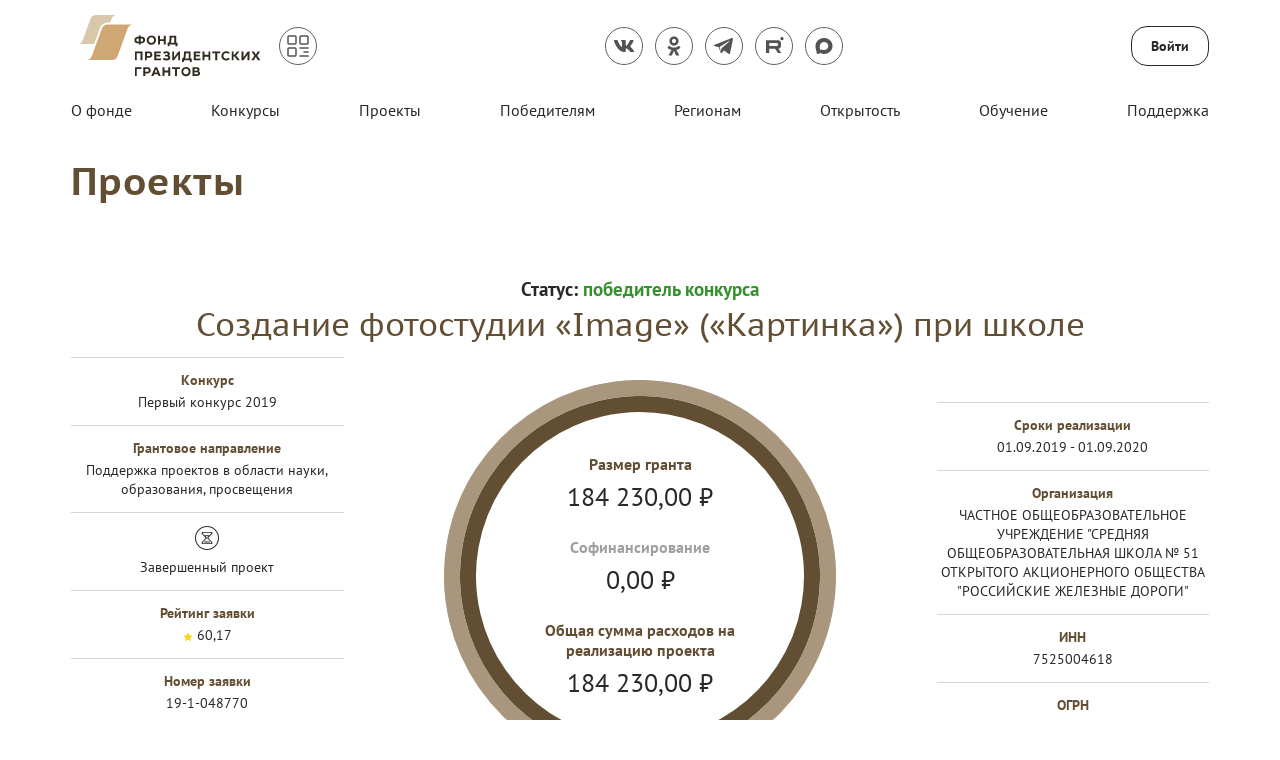

--- FILE ---
content_type: text/html; charset=utf-8
request_url: https://xn--80afcdbalict6afooklqi5o.xn--p1ai/public/application/item?id=537B432C-B9F9-413A-88ED-501DE7130A9E
body_size: 35388
content:



<!DOCTYPE html>
<html>
<head>
    <meta charset="utf-8" />
    <meta name="viewport" content="width=device-width, initial-scale=1.0" />

        <link rel="shortcut icon" type="image/x-icon" href="/public/api/v1/file/get-image?fileName=5db1f11f-a728-40ed-be45-6a23e49069fb.ico" />   
        <link rel="mask-icon" href="/public/static/images/favicon/safari-pinned-tab.svg" color="#5bbad5">        
        <link rel="shortcut icon" type="image/x-icon" href="/public/api/v1/file/get-image?fileName=5db1f11f-a728-40ed-be45-6a23e49069fb.ico" />  
        <link rel="icon" sizes="16x16" type="image/png" href="/public/static/images/favicon/fpg-fav-16x16.png"> 
        <link rel="icon" sizes="32x32" type="image/png" href="/public/static/images/favicon/fpg-fav-32x32.png"> 
        <link rel="apple-touch-icon" sizes="57x57" href="/public/static/images/favicon/fpg-fav-57x57.png">
        <link rel="apple-touch-icon" sizes="60x60" href="/public/static/images/favicon/fpg-fav-60x60.png">
        <link rel="apple-touch-icon" sizes="72x72" href="/public/static/images/favicon/fpg-fav-72x72.png">
        <link rel="apple-touch-icon" sizes="76x76" href="/public/static/images/favicon/fpg-fav-76x76.png">
        <link rel="apple-touch-icon" sizes="114x114" href="/public/static/images/favicon/fpg-fav-114x114.png">
        <link rel="apple-touch-icon" sizes="120x120" href="/public/static/images/favicon/fpg-fav-120x120.png">
        <link rel="apple-touch-icon" sizes="144x144" href="/public/static/images/favicon/fpg-fav-144x144.png">
        <link rel="apple-touch-icon" sizes="152x152" href="/public/static/images/favicon/fpg-fav-152x152.png">
        <link rel="apple-touch-icon" sizes="180x180" href="/public/static/images/favicon/fpg-fav-180x180.png">

    <title>&#x41F;&#x440;&#x43E;&#x435;&#x43A;&#x442;&#x44B;</title>

    
        <meta property="og:image" content="http://xn--80afcdbalict6afooklqi5o.xn--p1ai/public/static/img/Fpg/fpg-logo.png" />
        <meta property="og:image:width" content="1200" />
        <meta property="og:image:height" content="630" />
        <meta name="description" content="&#x415;&#x434;&#x438;&#x43D;&#x44B;&#x439; &#x43E;&#x43F;&#x435;&#x440;&#x430;&#x442;&#x43E;&#x440; &#x433;&#x440;&#x430;&#x43D;&#x442;&#x43E;&#x432; &#x41F;&#x440;&#x435;&#x437;&#x438;&#x434;&#x435;&#x43D;&#x442;&#x430; &#x420;&#x43E;&#x441;&#x441;&#x438;&#x439;&#x441;&#x43A;&#x43E;&#x439; &#x424;&#x435;&#x434;&#x435;&#x440;&#x430;&#x446;&#x438;&#x438; &#x43D;&#x430; &#x440;&#x430;&#x437;&#x432;&#x438;&#x442;&#x438;&#x435; &#x433;&#x440;&#x430;&#x436;&#x434;&#x430;&#x43D;&#x441;&#x43A;&#x43E;&#x433;&#x43E; &#x43E;&#x431;&#x449;&#x435;&#x441;&#x442;&#x432;&#x430; &#x441; 3 &#x430;&#x43F;&#x440;&#x435;&#x43B;&#x44F; 2017 &#x433;&#x43E;&#x434;&#x430;." />
        <meta name="keywords" content="&#x444;&#x43E;&#x43D;&#x434;, &#x433;&#x440;&#x430;&#x43D;&#x442;&#x44B;, &#x43F;&#x440;&#x435;&#x437;&#x438;&#x434;&#x435;&#x43D;&#x442;, &#x440;&#x430;&#x437;&#x432;&#x438;&#x442;&#x438;&#x435;, &#x43F;&#x440;&#x43E;&#x435;&#x43A;&#x442;&#x44B;" />

    



    <script src="/public/static/js/lib/jquery.min.js"></script>

    <script src="/public/static/js/lib/jquery.validate.min.js"></script>

    <script src="/public/static/js/lib/jquery.validate.unobtrusive.min.js"></script>

    <script src="/public/static/js/lib/jquery-ui.min.js"></script>

    <script src="/public/static/js/Utils.min.js"></script>

    <script src="/public/static/js/Shared/es5-shims-min.js"></script>

    <script src="/public/static/js/Shared/share.min.js"></script>

    <script src="/public/static/js/Shared/jscolor.js"></script>

    <script src="/public/static/js/Shared/pikaday.js"></script>


    <link rel="stylesheet" type="text/css" href="/public/static/css/styles.min.css" />

<script type="text/template" id="qq-template">
    <div class="qq-uploader-selector qq-uploader qq-gallery" qq-drop-area-text="Перетащите файлы сюда">
        <div class="qq-total-progress-bar-container-selector qq-total-progress-bar-container">
            <div role="progressbar" aria-valuenow="0" aria-valuemin="0" aria-valuemax="100" class="qq-total-progress-bar-selector qq-progress-bar qq-total-progress-bar"></div>
        </div>
        <div class="qq-upload-drop-area-selector qq-upload-drop-area" qq-hide-dropzone>
            <span class="qq-upload-drop-area-text-selector"></span>
        </div>
        <div class="qq-upload-button-selector qq-upload-button">
            <div>Загрузите файл</div>
        </div>
        <span class="qq-drop-processing-selector qq-drop-processing">
            <span>Загружаем файлы...</span>
            <span class="qq-drop-processing-spinner-selector qq-drop-processing-spinner"></span>
        </span>
        <ul class="qq-upload-list-selector qq-upload-list" role="region" aria-live="polite" aria-relevant="additions removals">
            <li>
                <span role="status" class="qq-upload-status-text-selector qq-upload-status-text"></span>
                <div class="qq-progress-bar-container-selector qq-progress-bar-container">
                    <div role="progressbar" aria-valuenow="0" aria-valuemin="0" aria-valuemax="100" class="qq-progress-bar-selector qq-progress-bar"></div>
                </div>
                <span class="qq-upload-spinner-selector qq-upload-spinner"></span>
                <a class="qq-download-link disabled-link" href="">
                    <div class="qq-thumbnail-wrapper">
                        <img class="qq-thumbnail-selector" qq-max-size="120" qq-server-scale>
                    </div>
                </a>
                <button type="button" class="qq-upload-cancel-selector qq-upload-cancel">X</button>
                <button type="button" class="qq-upload-retry-selector qq-upload-retry">
                    <span class="qq-btn qq-retry-icon" aria-label="Retry"></span>
                    Попробовать снова
                </button>
                <div class="qq-file-info">
                    <div class="qq-file-name">
                        <span class="qq-upload-file-selector qq-upload-file"></span>
                        <span class="qq-edit-filename-icon-selector qq-btn qq-edit-filename-icon" aria-label="Редактировать название"></span>
                    </div>
                    <input class="qq-edit-filename-selector qq-edit-filename" tabindex="0" type="text">
                    <span class="qq-upload-size-selector qq-upload-size"></span>
                    <button type="button" class="qq-btn qq-upload-delete-selector qq-upload-delete">
                        <span class="qq-btn qq-delete-icon" aria-label="Удалить"></span>
                    </button>
                    <button type="button" class="qq-btn qq-upload-pause-selector qq-upload-pause">
                        <span class="qq-btn qq-pause-icon" aria-label="Пауза"></span>
                    </button>
                    <button type="button" class="qq-btn qq-upload-continue-selector qq-upload-continue">
                        <span class="qq-btn qq-continue-icon" aria-label="Продолжить"></span>
                    </button>
                </div>
            </li>
        </ul>
        <dialog class="qq-alert-dialog-selector">
            <div class="qq-dialog-message-selector"></div>
            <div class="qq-dialog-buttons">
                <button type="button" class="qq-cancel-button-selector">Закрыть</button>
            </div>
        </dialog>
        <dialog class="qq-confirm-dialog-selector">
            <div class="qq-dialog-message-selector"></div>
            <div class="qq-dialog-buttons">
                <button type="button" class="qq-cancel-button-selector">Нет</button>
                <button type="button" class="qq-ok-button-selector">Да</button>
            </div>
        </dialog>
        <dialog class="qq-prompt-dialog-selector">
            <div class="qq-dialog-message-selector"></div>
            <input type="text">
            <div class="qq-dialog-buttons">
                <button type="button" class="qq-cancel-button-selector">Отмена</button>
                <button type="button" class="qq-ok-button-selector">Ок</button>
            </div>
        </dialog>
    </div>
</script>

    
        <!-- Yandex.Metrika counter -->
<script type="text/javascript" >
    (function(m,e,t,r,i,k,a){m[i]=m[i]||function(){(m[i].a=m[i].a||[]).push(arguments)};
            m[i].l=1*new Date();k=e.createElement(t),a=e.getElementsByTagName(t)[0],k.async=1,k.src=r,a.parentNode.insertBefore(k,a)})
        (window, document, "script", "https://mc.yandex.ru/metrika/tag.js", "ym");

    ym(83418994, "init", {
        clickmap:true,
        trackLinks:true,
        accurateTrackBounce:true
    });
</script>
<noscript><div><img src="https://mc.yandex.ru/watch/83418994" style="position:absolute; left:-9999px;" alt="" /></div></noscript>
<!-- /Yandex.Metrika counter -->
    

    

    
        <script src="/public/static/angular-admin/main.js" type="module"></script>
        <script src="/public/static/angular-admin/polyfills.js" type="module"></script>
        <script src="/public/static/angular-admin/runtime.js" type="module"></script>
    

    <link rel="stylesheet" type="text/css" href="/public/static/angular-admin/styles.css" />

</head>
<body class="page-wrapper mvc-service default-theme PtSans  pgrants">
    <div class="page-main">
        <div class="logo-svg-container">
            <svg style="position: absolute" width="0" height="0">
  <svg id="FPG_logo_white" width="100%" height="100%" viewBox="0 0 197 65" xmlns="http://www.w3.org/2000/svg">
    <style xmlns="">.abst0{fill:#cb9c56}.abst1{fill:#dfca9c}.abst2{fill:#fff}</style>
    <path class="abst0" d="M59.3 10H31.9c-2.8 0-5.3 1.7-6.2 4.4L15 43.5c-1 2.6-3.4 4.3-6.2 4.3h27.4c2.8 0 5.3-1.7 6.2-4.4L53 14.2c1.1-2.5 3.5-4.2 6.3-4.2z" xmlns=""></path>
    <path class="abst1" d="M23.7 13.6c1.2-3.4 4.5-5.7 8.2-5.7h2.7l1.6-4.3C37 1.4 39 0 41.2 0H18.7c-2.3 0-4.3 1.4-5.1 3.6L5.1 27.4C4.3 29.5 2.3 31 0 31h17.4l6.3-17.4z" xmlns=""></path>
    <path class="abst2" d="M66.9 23.1h.8c.6 0 1.1.1 1.5.2.5.2.9.4 1.2.7.3.3.6.7.8 1.1.2.4.3.9.3 1.5s-.1 1.1-.3 1.5c-.2.4-.5.8-.8 1.1-.3.3-.8.5-1.2.7-.5.2-1 .2-1.5.2h-.8v1.2h-2.1v-1.2H64c-.6 0-1.1-.1-1.5-.2-.5-.2-.9-.4-1.2-.7-.3-.3-.6-.7-.8-1.1-.2-.4-.3-.9-.3-1.5s.1-1.1.3-1.5c.2-.4.5-.8.8-1.1.3-.3.8-.5 1.2-.7.5-.2.9-.2 1.5-.2h.8v-1.2h2.1v1.2zm-2.8 1.8c-.6 0-1 .2-1.3.5-.3.3-.5.7-.5 1.3 0 .5.2 1 .5 1.3.3.3.8.4 1.3.4h.8v-3.5h-.8zm3.5 3.5c.6 0 1-.2 1.3-.5.3-.3.5-.7.5-1.3 0-.5-.2-1-.5-1.3-.3-.3-.8-.4-1.3-.4h-.8v3.5h.8zM80.2 22.2c.6.2 1.1.6 1.6 1 .4.4.8.9 1 1.5.2.6.4 1.2.4 1.9s-.1 1.3-.4 1.9c-.2.6-.6 1.1-1 1.5-.4.4-1 .8-1.6 1-.6.3-1.3.4-2 .4s-1.4-.1-2-.4c-.6-.2-1.1-.6-1.6-1-.4-.4-.8-1-1-1.5-.2-.6-.4-1.2-.4-1.9s.1-1.3.4-1.9c.2-.6.6-1.1 1-1.5.4-.4 1-.8 1.6-1 .6-.3 1.3-.4 2-.4s1.4.2 2 .4zM77 23.9c-.4.2-.7.4-.9.6l-.6.9c-.1.4-.2.8-.2 1.2 0 .4.1.8.2 1.2.1.4.3.7.6 1 .3.3.6.5.9.6.4.2.8.2 1.2.2.5 0 .9-.1 1.2-.2.4-.2.7-.4.9-.6.2-.3.4-.6.6-1 .1-.4.2-.7.2-1.2 0-.4-.1-.8-.2-1.2-.1-.4-.3-.7-.6-1-.2-.3-.5-.5-.9-.6-.4-.1-.8-.2-1.2-.2l-1.2.3zM87.4 25.7h4.1V22h2.1v9.3h-2.1v-3.7h-4.1v3.7h-2.1V22h2.1v3.7zM104.7 29.5h1.4v.6l-.2 3.3H104l-.1-1.9h-6.3l-.1 1.9h-1.9l-.1-3.2v-.6h.4c.2 0 .4-.1.6-.2.2-.1.4-.4.5-.7.3-.6.4-1.3.5-2.2.1-.9.2-1.9.2-2.9V22h7v7.5zm-5.2-2.2c-.2.9-.4 1.7-.6 2.2h3.8v-5.6h-2.9c-.1 1.3-.2 2.4-.3 3.4zM68.8 48.1h-2.1v-7.4h-4v7.4h-2.1v-9.3h8.2v9.3zM77.1 39c.5.2.8.4 1.2.7.3.3.6.6.8 1.1.2.4.3.9.3 1.4 0 .5-.1 1-.3 1.4s-.5.8-.8 1.1c-.3.3-.8.5-1.2.7-.5.2-1 .2-1.5.2h-1.9v2.5h-2.1v-9.3h4.1c.4 0 .9 0 1.4.2zm-1.7 4.7c.6 0 1-.1 1.3-.4.3-.3.5-.7.5-1.1 0-.5-.1-.8-.4-1.1-.3-.3-.7-.4-1.3-.4h-2v3.1h1.9zM88.2 40.6h-4.9v1.8h4.4v1.8h-4.4v2h5.2v1.9h-7.2v-9.3h7v1.8zM95.5 42.2c.2-.2.3-.4.3-.7 0-.4-.1-.6-.4-.8-.2-.2-.6-.3-1.2-.3-.9 0-1.7.3-2.5.9l-1.1-1.4c.5-.4 1.1-.8 1.7-1 .6-.2 1.3-.3 2-.3.6 0 1.1.1 1.5.2.4.1.8.3 1.1.5.3.2.5.5.7.8.2.3.2.7.2 1.1 0 .4-.1.8-.2 1.1-.2.3-.4.6-.7.8v.1c.4.1.8.4 1 .8.3.4.4.8.4 1.3 0 .4-.1.8-.3 1.2-.2.4-.4.7-.8 1-.3.3-.8.5-1.3.6-.5.2-1.1.2-1.8.2-.4 0-.8 0-1.2-.1-.4-.1-.7-.1-1-.2-.3-.1-.6-.3-.9-.4l-.9-.6 1.1-1.5c.5.4 1 .6 1.4.8.5.2 1 .2 1.6.2.6 0 1.1-.1 1.4-.3.3-.2.5-.5.5-.9 0-.7-.4-1-1.3-1h-2.4v-1.8h2.1c.5-.1.8-.2 1-.3zM102.4 45l4.5-6.2h1.8v9.3h-2.1v-5.9l-4.3 5.9h-2v-9.3h2.1V45zM119.9 46.2h1.4v.6l-.2 3.3h-1.9l-.1-2h-6.3l-.1 2h-1.9l-.1-3.2v-.6h.4c.2 0 .4-.1.6-.2.2-.1.4-.4.5-.7.3-.6.4-1.3.5-2.2.1-.9.2-1.9.2-2.9v-1.5h7v7.4zm-5.2-2.2c-.2.9-.4 1.7-.6 2.2h3.8v-5.6H115c-.1 1.3-.1 2.5-.3 3.4zM130.2 40.6h-4.9v1.8h4.4v1.8h-4.4v2h5.2v1.9h-7.2v-9.3h7v1.8zM134.8 42.4h4.1v-3.6h2.1v9.3h-2.1v-3.7h-4.1v3.7h-2.1v-9.3h2.1v3.6zM151.4 40.6h-3.2V48h-2.1v-7.4h-3.2v-1.9h8.5v1.9zM159.2 40.7c-.4-.2-.9-.2-1.4-.2-.5 0-.9.1-1.2.2-.4.1-.7.3-.9.6-.3.3-.5.6-.6.9-.1.4-.2.8-.2 1.2 0 .4.1.9.2 1.2.1.4.3.7.6.9.3.3.6.5.9.6.4.1.8.2 1.2.2.5 0 1-.1 1.5-.3.5-.2.9-.4 1.2-.8l1.2 1.5c-1.1 1-2.4 1.5-4 1.5-.7 0-1.4-.1-2-.3-.6-.2-1.1-.6-1.6-1-.4-.4-.8-.9-1-1.5-.2-.6-.4-1.3-.4-2s.1-1.3.4-1.9c.2-.6.6-1.1 1-1.6.4-.4 1-.8 1.6-1.1.6-.3 1.3-.4 2.1-.4.7 0 1.4.1 2 .3.6.2 1.1.5 1.6 1l-1.2 1.5c-.2-.1-.6-.4-1-.5zM165.7 42.3l1-.1 2.6-3.4h2.6l-3.5 4.4 3.8 5h-2.7l-2.8-4h-1v4h-2.1v-9.3h2.1v3.4zM176.2 45l4.5-6.2h1.8v9.3h-2.1v-5.9l-4.3 5.9h-2v-9.3h2.1V45zM189.2 42.1h.1l1.9-3.3h2.6l-3 4.6 3.3 4.7h-2.7l-2.1-3.6h-.1l-2.1 3.6h-2.7l3.3-4.8-3-4.5h2.6l1.9 3.3zM67.7 57.4h-5v7.4h-2.1v-9.3h7.1v1.9zM75.3 55.7c.5.2.8.4 1.2.7.3.3.6.6.8 1.1.2.4.3.9.3 1.4 0 .5-.1 1-.3 1.4-.2.4-.5.8-.8 1.1-.3.3-.8.5-1.2.7-.5.2-1 .2-1.5.2h-1.9v2.5h-2.1v-9.3H74c.3 0 .8.1 1.3.2zm-1.7 4.7c.6 0 1-.1 1.3-.4.3-.3.5-.7.5-1.1 0-.5-.1-.8-.4-1.1-.3-.3-.7-.4-1.3-.4h-2v3.1h1.9zM88.1 64.8h-2.3l-.7-1.8h-4l-.7 1.9h-2.3l3.8-9.3h2.3l3.9 9.2zm-3.7-3.7l-1.2-3.6H83l-1.3 3.6h2.7zM92.1 59.1h4.1v-3.6h2.1v9.3h-2.1v-3.7h-4.1v3.7H90v-9.3h2.1v3.6zM108.7 57.4h-3.2v7.4h-2.1v-7.4h-3.2v-1.9h8.5v1.9zM117 55.6c.6.2 1.1.6 1.6 1 .4.4.8.9 1 1.5.2.6.4 1.2.4 1.9s-.1 1.3-.4 1.9c-.2.6-.6 1.1-1 1.5-.4.4-1 .8-1.6 1-.6.3-1.3.4-2 .4s-1.4-.1-2-.4c-.6-.2-1.1-.6-1.6-1-.4-.4-.8-1-1-1.5-.2-.6-.4-1.2-.4-1.9s.1-1.3.4-1.9c.2-.6.6-1.1 1-1.5.4-.4 1-.8 1.6-1 .6-.3 1.3-.4 2-.4.7.1 1.4.2 2 .4zm-3.2 1.8c-.4.2-.7.4-.9.6l-.6.9c-.1.4-.2.8-.2 1.2 0 .4.1.8.2 1.2.1.4.3.7.6 1 .3.3.6.5.9.6.4.2.8.2 1.2.2.5 0 .9-.1 1.2-.2.4-.2.7-.4.9-.6.2-.3.4-.6.6-1 .1-.4.2-.7.2-1.2 0-.4-.1-.8-.2-1.2-.1-.4-.3-.7-.6-1-.2-.3-.5-.5-.9-.6-.4-.1-.8-.2-1.2-.2-.4 0-.8.1-1.2.3zM128.6 56.2c.6.5.8 1.1.8 1.9 0 .4-.1.7-.2 1-.2.3-.4.5-.7.7v.1c.5.1.8.4 1.1.8.3.4.4.8.4 1.3 0 .4-.1.7-.2 1.1-.1.3-.3.6-.6.9-.3.2-.6.4-1.1.6-.4.1-1 .2-1.5.2h-4.5v-9.3h4.1c1 0 1.8.2 2.4.7zm-2.3 3c.4 0 .6-.1.8-.3.2-.2.3-.4.3-.7 0-.6-.4-.9-1.2-.9h-2.1v1.9h2.2zm.3 3.8c.9 0 1.4-.4 1.4-1.1 0-.4-.1-.6-.4-.8-.2-.2-.6-.3-1-.3h-2.5V63h2.5z" xmlns=""></path>http://www.w3.org/1999/xlink</svg>
  <svg id="VSE_logo_footer" width="100%" height="100%" viewBox="0 0 200 76" fill="none" xmlns="http://www.w3.org/2000/svg">
    <path d="M77.0992 25.4763C77.8305 25.7832 78.44 26.1515 78.9276 26.6425C79.4761 27.1335 79.8418 27.7472 80.0856 28.4223C80.3904 29.0975 80.5123 29.834 80.5123 30.6318C80.5123 31.4297 80.3904 32.1048 80.0856 32.78C79.7809 33.4551 79.4152 34.0688 78.9276 34.5598C78.44 35.0508 77.8305 35.4804 77.0992 35.7259C76.3678 36.0328 75.6364 36.1556 74.7222 36.1556C73.8689 36.1556 73.0766 36.0328 72.4062 35.7259C71.7357 35.4191 71.0653 35.0508 70.5777 34.5598C70.0292 34.0688 69.6635 33.4551 69.3588 32.78C69.054 32.1048 68.9321 31.3683 68.9321 30.5705C68.9321 29.7726 69.054 29.0975 69.3588 28.361C69.6635 27.6245 70.0292 27.0721 70.5777 26.5811C71.0653 26.0901 71.6748 25.6605 72.4062 25.415C73.0766 25.1081 73.8689 24.9854 74.7222 24.9854C75.6364 25.1081 76.3678 25.2309 77.0992 25.4763ZM73.3204 27.5017C72.8938 27.6858 72.589 27.9313 72.2843 28.2382C71.9795 28.5451 71.7357 28.9133 71.6138 29.343C71.4919 29.7726 71.3701 30.2022 71.3701 30.6932C71.3701 31.1842 71.431 31.6138 71.6138 32.0435C71.7357 32.4731 71.9795 32.8413 72.2843 33.1482C72.589 33.4551 72.9547 33.7006 73.3204 33.8847C73.747 34.0688 74.1737 34.1302 74.7222 34.1302C75.2707 34.1302 75.6974 34.0074 76.124 33.8847C76.5506 33.7006 76.9163 33.4551 77.2211 33.1482C77.5258 32.8413 77.7087 32.4731 77.8915 32.0435C78.0134 31.6138 78.0743 31.1842 78.0743 30.6932C78.0743 30.2022 78.0134 29.7726 77.8305 29.343C77.7087 28.9133 77.4649 28.5451 77.1601 28.2382C76.8554 27.9313 76.5506 27.6858 76.124 27.5017C75.6974 27.3176 75.2098 27.2562 74.7222 27.2562C74.2346 27.2562 73.747 27.3176 73.3204 27.5017Z" fill="#3C3C3B" xmlns="" />
    <path d="M85.0224 33.9458H89.4107V25.3534H91.8486V33.9458H93.3113V34.6823L93.1285 38.3648H90.9344L90.8125 36.094H82.5845V25.292H85.0224V33.9458Z" fill="#3C3C3B" xmlns="" />
    <path d="M103.307 27.5015H97.5776V29.5269H102.697V31.6136H97.5776V33.9458H103.55V36.094H95.1396V25.292H103.246V27.5015H103.307Z" fill="#3C3C3B" xmlns="" />
    <path d="M108.183 29.5269H112.937V25.292H115.374V36.094H112.937V31.7363H108.183V36.094H105.745V25.292H108.183V29.5269Z" fill="#3C3C3B" xmlns="" />
    <path d="M120.312 29.4041L121.47 29.2814L124.517 25.292H127.503L123.481 30.3247L127.93 36.094H124.822L121.531 31.4908H120.312V36.094H117.935V25.292H120.312V29.4041Z" fill="#3C3C3B" xmlns="" />
    <path d="M140.79 36.094H138.108L137.255 33.9458H132.623L131.831 36.094H129.21L133.659 25.292H136.341L140.79 36.094ZM136.524 31.8591L135.061 27.747H134.878L133.415 31.8591H136.524Z" fill="#3C3C3B" xmlns="" />
    <path d="M76.0629 44.9319C76.6114 45.116 77.038 45.3615 77.4647 45.7297C77.8304 46.098 78.1351 46.4662 78.3179 46.9572C78.5008 47.4482 78.6227 48.0006 78.6227 48.553C78.6227 49.1667 78.5008 49.7191 78.257 50.2101C78.0132 50.7011 77.7085 51.1307 77.2818 51.4376C76.9161 51.8059 76.4285 52.0513 75.88 52.2355C75.3315 52.4196 74.722 52.481 74.1125 52.481H71.9184V55.427H69.4805V44.625H74.2954C74.9658 44.625 75.5753 44.7477 76.0629 44.9319ZM74.1125 50.3329C74.783 50.3329 75.2705 50.1487 75.6362 49.8419C76.0019 49.535 76.1848 49.1054 76.1848 48.553C76.1848 48.0006 76.0019 47.571 75.6972 47.2641C75.3315 46.9572 74.8439 46.7731 74.2344 46.7731H71.9184V50.3329H74.1125Z" fill="#3C3C3B" xmlns="" />
    <path d="M88.8013 46.8345H83.0722V48.8599H88.1918V50.9466H83.0722V53.2788H89.0451V55.427H80.6343V44.625H88.7404V46.8345H88.8013Z" fill="#3C3C3B" xmlns="" />
    <path d="M96.6025 48.5535C96.7854 48.3694 96.9073 48.1239 96.9073 47.817C96.9073 47.3874 96.7854 47.0805 96.4806 46.8964C96.1759 46.6509 95.7493 46.5895 95.0788 46.5895C94.0427 46.5895 93.1285 46.9578 92.2143 47.6329L90.9344 45.9758C91.5438 45.4848 92.1533 45.0552 92.8847 44.8097C93.5551 44.5642 94.3475 44.4414 95.2007 44.4414C95.8712 44.4414 96.4197 44.5028 96.9073 44.6869C97.3949 44.871 97.8215 45.0552 98.1872 45.3007C98.5529 45.5462 98.7967 45.9144 99.0405 46.2213C99.2233 46.5895 99.3452 47.0191 99.3452 47.4488C99.3452 47.9398 99.2233 48.308 99.0405 48.6763C98.8576 49.0445 98.5529 49.3514 98.1872 49.5355V49.7196C98.7357 49.9038 99.1014 50.2106 99.4062 50.5789C99.7109 51.0085 99.8328 51.4995 99.8328 52.1133C99.8328 52.6043 99.7109 53.0953 99.528 53.5249C99.3452 53.9545 99.0405 54.3227 98.6748 54.6296C98.2481 54.9365 97.7606 55.182 97.212 55.3661C96.6025 55.5502 95.9321 55.6116 95.1398 55.6116C94.6522 55.6116 94.2256 55.5502 93.7989 55.4889C93.3723 55.4275 92.9456 55.3661 92.58 55.2434C92.2143 55.1206 91.8486 54.9365 91.4829 54.7524C91.1172 54.5682 90.8125 54.3227 90.4468 54.0159L91.7267 52.236C92.2752 52.6656 92.8238 52.9725 93.3723 53.1566C93.9208 53.3408 94.5303 53.4021 95.2617 53.4021C95.9931 53.4021 96.4806 53.2794 96.8463 53.0339C97.212 52.7884 97.3949 52.4201 97.3949 51.9905C97.3949 51.254 96.9073 50.8858 95.9321 50.8858H93.2504V48.799H95.7493C96.115 48.8604 96.4197 48.7376 96.6025 48.5535Z" fill="#3C3C3B" xmlns="" />
    <path d="M106.476 50.026H106.659L108.914 44.625H111.596L107.33 53.5243C106.964 54.2608 106.598 54.7518 106.172 55.1201C105.745 55.4883 105.196 55.6111 104.587 55.6111C103.856 55.6111 103.185 55.4883 102.637 55.2428L103.185 53.2175C103.307 53.2788 103.49 53.3402 103.673 53.3402C103.856 53.4016 103.977 53.4016 104.16 53.4016C104.709 53.4016 105.075 53.2175 105.196 52.7879L105.318 52.481L100.869 44.625H103.795L106.476 50.026Z" fill="#3C3C3B" xmlns="" />
    <path d="M122.506 55.4271H120.068V46.8346H116.776C116.776 47.7553 116.776 48.6145 116.715 49.4124C116.715 50.2103 116.655 50.8854 116.594 51.5605C116.472 52.2356 116.411 52.788 116.228 53.279C116.045 53.77 115.862 54.1996 115.557 54.5679C115.253 54.9361 114.948 55.1816 114.521 55.3657C114.095 55.5499 113.607 55.6112 113.059 55.6112C112.693 55.6112 112.388 55.5499 112.144 55.5499C111.901 55.4885 111.596 55.4271 111.352 55.3044L111.901 53.2176C112.022 53.279 112.144 53.3404 112.327 53.3404C112.449 53.3404 112.632 53.4017 112.693 53.4017C112.876 53.4017 113.12 53.3404 113.241 53.279C113.363 53.2176 113.546 53.0949 113.668 52.8494C113.79 52.6039 113.973 52.297 114.034 51.9901C114.095 51.6219 114.156 51.2536 114.217 50.7626C114.278 50.2716 114.278 49.7193 114.278 49.0441C114.278 48.369 114.278 47.6325 114.278 46.7119V44.6865H122.506V55.4271Z" fill="#3C3C3B" xmlns="" />
    <path d="M127.442 48.0006H129.636C130.246 48.0006 130.855 48.062 131.404 48.2461C131.952 48.4302 132.379 48.6757 132.745 48.9826C133.11 49.2895 133.415 49.7191 133.598 50.1487C133.781 50.5784 133.903 51.1307 133.903 51.7445C133.903 52.2969 133.781 52.7878 133.598 53.2788C133.415 53.7085 133.11 54.1381 132.745 54.445C132.379 54.8132 131.952 54.9973 131.404 55.2428C130.855 55.427 130.307 55.4883 129.697 55.4883H125.004V44.625H127.442V48.0006ZM129.576 53.2788C130.855 53.2788 131.526 52.7265 131.526 51.6831C131.526 51.1307 131.343 50.7625 131.038 50.517C130.673 50.2715 130.246 50.0874 129.576 50.0874H127.442V53.2788H129.576Z" fill="#3C3C3B" xmlns="" />
    <path d="M143.654 46.8345H139.937V55.427H137.499V46.8345H133.781V44.625H143.593V46.8345H143.654Z" fill="#3C3C3B" xmlns="" />
    <path d="M155.295 55.427H152.614L151.76 53.2788H147.128L146.336 55.427H143.715L148.165 44.625H150.846L155.295 55.427ZM151.029 51.1921L149.566 47.08H149.383L147.921 51.1921H151.029Z" fill="#3C3C3B" xmlns="" />
    <path d="M165.169 46.8345H161.451V55.427H159.013V46.8345H155.295V44.625H165.169V46.8345Z" fill="#3C3C3B" xmlns="" />
    <path d="M174.251 44.8709C174.982 45.1778 175.591 45.546 176.079 46.037C176.628 46.528 176.993 47.1417 177.237 47.8169C177.542 48.492 177.664 49.2285 177.664 50.0264C177.664 50.8242 177.542 51.4994 177.237 52.1745C176.932 52.8496 176.567 53.4634 176.079 53.9544C175.591 54.4453 174.982 54.875 174.251 55.1205C173.519 55.4273 172.788 55.5501 171.874 55.5501C171.02 55.5501 170.228 55.4273 169.558 55.1205C168.887 54.8136 168.217 54.4453 167.729 53.9544C167.181 53.4634 166.815 52.8496 166.51 52.1745C166.205 51.4994 166.083 50.7629 166.083 49.965C166.083 49.1671 166.205 48.492 166.51 47.7555C166.815 47.019 167.181 46.4666 167.729 45.9756C168.217 45.4846 168.826 45.055 169.558 44.8095C170.228 44.5026 171.02 44.3799 171.874 44.3799C172.727 44.4413 173.519 44.564 174.251 44.8709ZM170.472 46.8349C170.045 47.019 169.74 47.2645 169.436 47.5714C169.131 47.8782 168.887 48.2465 168.765 48.6761C168.643 49.1057 168.521 49.5354 168.521 50.0264C168.521 50.5174 168.582 50.947 168.765 51.3766C168.887 51.8062 169.131 52.1745 169.436 52.4814C169.74 52.7882 170.106 53.0337 170.472 53.2179C170.898 53.402 171.325 53.4634 171.874 53.4634C172.422 53.4634 172.849 53.3406 173.275 53.2179C173.702 53.0337 174.068 52.7882 174.372 52.4814C174.677 52.1745 174.86 51.8062 175.043 51.3766C175.165 50.947 175.226 50.5174 175.226 50.0264C175.226 49.5354 175.165 49.1057 174.982 48.6761C174.86 48.2465 174.616 47.8782 174.311 47.5714C174.007 47.2645 173.702 47.019 173.275 46.8349C172.849 46.6508 172.361 46.5894 171.874 46.5894C171.386 46.5894 170.898 46.6508 170.472 46.8349Z" fill="#3C3C3B" xmlns="" />
    <path d="M187.293 45.4229C187.964 45.9752 188.269 46.6504 188.269 47.571C188.269 48.0006 188.147 48.4302 187.964 48.7985C187.781 49.1667 187.537 49.4122 187.171 49.5964V49.7191C187.72 49.9032 188.147 50.2101 188.451 50.6397C188.756 51.0694 188.939 51.5604 188.939 52.1741C188.939 52.6037 188.878 53.0333 188.695 53.4016C188.512 53.7698 188.269 54.1381 187.964 54.445C187.659 54.7518 187.232 54.936 186.745 55.1201C186.257 55.3042 185.648 55.3656 184.916 55.3656H179.675V44.625H184.49C185.709 44.625 186.623 44.9319 187.293 45.4229ZM184.612 48.9212C185.038 48.9212 185.343 48.7985 185.587 48.6144C185.831 48.4302 185.952 48.1234 185.952 47.8165C185.952 47.08 185.465 46.7117 184.551 46.7117H182.174V48.9212H184.612ZM184.977 53.4016C186.074 53.4016 186.562 52.972 186.562 52.1127C186.562 51.6831 186.44 51.3762 186.135 51.1921C185.831 50.9466 185.465 50.8852 184.916 50.8852H182.052V53.4016H184.977Z" fill="#3C3C3B" xmlns="" />
    <path d="M78.9884 74.76H76.5504V66.2289H71.9184V74.76H69.4805V63.958H78.9884V74.76Z" fill="#3C3C3B" xmlns="" />
    <path d="M88.1307 64.2649C88.6793 64.449 89.1059 64.6945 89.5325 65.0628C89.8982 65.431 90.203 65.7993 90.3858 66.2903C90.5687 66.7813 90.6906 67.3336 90.6906 67.886C90.6906 68.4997 90.5687 69.0521 90.3249 69.5431C90.0811 70.0341 89.7763 70.4637 89.3497 70.7706C88.984 71.1389 88.4964 71.3844 87.9479 71.5685C87.3994 71.7526 86.7899 71.814 86.1804 71.814H83.9863V74.76H81.5483V63.958H86.3632C87.0337 64.0194 87.5822 64.0808 88.1307 64.2649ZM86.1804 69.6659C86.8508 69.6659 87.3384 69.4817 87.7041 69.1749C88.0698 68.868 88.2526 68.4384 88.2526 67.886C88.2526 67.3336 88.0698 66.904 87.765 66.5971C87.3994 66.2903 86.9118 66.1061 86.3023 66.1061H83.9863V69.6659H86.1804Z" fill="#3C3C3B" xmlns="" />
    <path d="M100.381 64.2039C101.113 64.5108 101.722 64.879 102.21 65.37C102.758 65.861 103.124 66.4748 103.368 67.1499C103.673 67.825 103.794 68.5615 103.794 69.3594C103.794 70.1572 103.673 70.8324 103.368 71.5075C103.063 72.1826 102.697 72.7964 102.21 73.2874C101.722 73.7784 101.113 74.208 100.381 74.4535C99.65 74.7604 98.9186 74.8831 98.0044 74.8831C97.1511 74.8831 96.3588 74.7604 95.6884 74.4535C95.018 74.1466 94.3475 73.7784 93.86 73.2874C93.3114 72.7964 92.9457 72.1826 92.641 71.5075C92.3362 70.8324 92.2144 70.0959 92.2144 69.298C92.2144 68.5001 92.3362 67.825 92.641 67.0885C92.9457 66.352 93.3114 65.7996 93.86 65.3086C94.3475 64.8176 94.957 64.388 95.6884 64.1425C96.3588 63.8356 97.1511 63.7129 98.0044 63.7129C98.8577 63.7743 99.65 63.897 100.381 64.2039ZM96.6026 66.1679C96.176 66.352 95.8712 66.5975 95.5665 66.9044C95.2618 67.2113 95.018 67.5795 94.8961 68.0091C94.7742 68.4388 94.6523 68.8684 94.6523 69.3594C94.6523 69.8504 94.7132 70.28 94.8961 70.7096C95.018 71.1392 95.2618 71.5075 95.5665 71.8144C95.8712 72.1212 96.2369 72.3667 96.6026 72.5509C97.0293 72.735 97.4559 72.7964 98.0044 72.7964C98.553 72.7964 98.9796 72.6736 99.4062 72.5509C99.8329 72.3667 100.199 72.1212 100.503 71.8144C100.808 71.5075 100.991 71.1392 101.174 70.7096C101.296 70.28 101.357 69.8504 101.357 69.3594C101.357 68.8684 101.296 68.4388 101.113 68.0091C100.991 67.5795 100.747 67.2113 100.442 66.9044C100.138 66.5975 99.8329 66.352 99.4062 66.1679C98.9796 65.9838 98.492 65.9224 98.0044 65.9224C97.4559 65.9224 97.0293 66.0451 96.6026 66.1679Z" fill="#3C3C3B" xmlns="" />
    <path d="M113.912 66.1675H108.183V68.1929H113.302V70.2796H108.183V72.6119H114.155V74.76H105.745V63.958H113.851V66.1675H113.912Z" fill="#3C3C3B" xmlns="" />
    <path d="M118.727 68.0701L119.885 67.9474L122.932 63.958H125.918L121.896 68.9907L126.345 74.76H123.237L119.946 70.1569H118.727V74.76H116.35V63.958H118.727V68.0701Z" fill="#3C3C3B" xmlns="" />
    <path d="M137.072 66.1675H133.354V74.76H130.916V66.1675H127.198V63.958H137.011V66.1675H137.072Z" fill="#3C3C3B" xmlns="" />
    <path d="M146.153 64.2039C146.885 64.5108 147.494 64.879 147.982 65.37C148.53 65.861 148.896 66.4748 149.14 67.1499C149.445 67.825 149.566 68.5615 149.566 69.3594C149.566 70.1572 149.445 70.8324 149.14 71.5075C148.835 72.1826 148.469 72.7964 147.982 73.2874C147.494 73.7784 146.885 74.208 146.153 74.4535C145.422 74.7604 144.691 74.8831 143.776 74.8831C142.923 74.8831 142.131 74.7604 141.46 74.4535C140.79 74.1466 140.12 73.7784 139.632 73.2874C139.083 72.7964 138.718 72.1826 138.413 71.5075C138.108 70.8324 137.986 70.0959 137.986 69.298C137.986 68.5001 138.108 67.825 138.413 67.0885C138.718 66.352 139.083 65.7996 139.632 65.3086C140.12 64.8176 140.729 64.388 141.46 64.1425C142.131 63.8356 142.923 63.7129 143.776 63.7129C144.691 63.7743 145.483 63.897 146.153 64.2039ZM142.436 66.1679C142.009 66.352 141.704 66.5975 141.399 66.9044C141.095 67.2113 140.851 67.5795 140.729 68.0091C140.607 68.4388 140.485 68.8684 140.485 69.3594C140.485 69.8504 140.546 70.28 140.729 70.7096C140.851 71.1392 141.095 71.5075 141.399 71.8144C141.704 72.1212 142.07 72.3667 142.436 72.5509C142.862 72.735 143.289 72.7964 143.837 72.7964C144.386 72.7964 144.813 72.6736 145.239 72.5509C145.666 72.3667 146.031 72.1212 146.336 71.8144C146.641 71.5075 146.824 71.1392 147.007 70.7096C147.129 70.28 147.189 69.8504 147.189 69.3594C147.189 68.8684 147.129 68.4388 146.946 68.0091C146.824 67.5795 146.58 67.2113 146.275 66.9044C145.971 66.5975 145.666 66.352 145.239 66.1679C144.813 65.9838 144.325 65.9224 143.837 65.9224C143.289 65.9224 142.801 66.0451 142.436 66.1679Z" fill="#3C3C3B" xmlns="" />
    <path d="M159.196 64.7567C159.867 65.3091 160.171 65.9842 160.171 66.9048C160.171 67.3344 160.049 67.7641 159.867 68.1323C159.684 68.5006 159.44 68.7461 159.074 68.9302V69.0529C159.623 69.2371 160.049 69.5439 160.354 69.9736C160.659 70.4032 160.842 70.8942 160.842 71.5079C160.842 71.9376 160.781 72.3672 160.598 72.7354C160.415 73.1037 160.171 73.4719 159.867 73.7788C159.562 74.0857 159.135 74.2698 158.648 74.4539C158.16 74.6381 157.551 74.6994 156.819 74.6994H151.578V63.8975H156.393C157.672 64.0202 158.587 64.2657 159.196 64.7567ZM156.514 68.2551C156.941 68.2551 157.246 68.1323 157.49 67.9482C157.733 67.7641 157.855 67.4572 157.855 67.1503C157.855 66.4138 157.368 66.0456 156.453 66.0456H154.077V68.2551H156.514ZM156.941 72.7354C158.038 72.7354 158.526 72.3058 158.526 71.4466C158.526 71.0169 158.404 70.7101 158.099 70.5259C157.794 70.2804 157.429 70.2191 156.88 70.2191H154.016V72.7354H156.941Z" fill="#3C3C3B" xmlns="" />
    <path d="M67.8964 11.4824H62.5939H56.0724H36.5081C33.3388 11.4824 30.4742 13.5078 29.3772 16.5152L17.1876 50.2099C16.0905 53.2173 13.2259 55.2427 10.0566 55.2427H15.3591H20.9663H41.5058C44.6751 55.2427 47.5397 53.2173 48.6368 50.2099L60.8264 16.5152C61.9235 13.5078 64.7271 11.4824 67.8964 11.4824Z" fill="#D5AE75" xmlns="" />
    <path d="M27.1219 15.7178C28.5237 11.7898 32.3025 9.1507 36.447 9.1507H39.6163L41.4447 4.11797C42.3589 1.66298 44.6749 0.00585938 47.2348 0.00585938H42.9074H37.544H21.5756C18.9549 0.00585938 16.6388 1.66298 15.7856 4.11797L5.79007 31.6139C4.87585 34.0689 2.55982 35.726 0 35.726H4.32731H8.89842H19.93L27.1219 15.7178Z" fill="#E6D4B6" xmlns="" />http://www.w3.org/1999/xlink</svg>
  <svg id="VSE_logo" width="100%" height="100%" viewBox="0 0 200 76" fill="none" xmlns="http://www.w3.org/2000/svg">
    <path d="M77.0992 25.4763C77.8305 25.7832 78.44 26.1515 78.9276 26.6425C79.4761 27.1335 79.8418 27.7472 80.0856 28.4223C80.3904 29.0975 80.5123 29.834 80.5123 30.6318C80.5123 31.4297 80.3904 32.1048 80.0856 32.78C79.7809 33.4551 79.4152 34.0688 78.9276 34.5598C78.44 35.0508 77.8305 35.4804 77.0992 35.7259C76.3678 36.0328 75.6364 36.1556 74.7222 36.1556C73.8689 36.1556 73.0766 36.0328 72.4062 35.7259C71.7357 35.4191 71.0653 35.0508 70.5777 34.5598C70.0292 34.0688 69.6635 33.4551 69.3588 32.78C69.054 32.1048 68.9321 31.3683 68.9321 30.5705C68.9321 29.7726 69.054 29.0975 69.3588 28.361C69.6635 27.6245 70.0292 27.0721 70.5777 26.5811C71.0653 26.0901 71.6748 25.6605 72.4062 25.415C73.0766 25.1081 73.8689 24.9854 74.7222 24.9854C75.6364 25.1081 76.3678 25.2309 77.0992 25.4763ZM73.3204 27.5017C72.8938 27.6858 72.589 27.9313 72.2843 28.2382C71.9795 28.5451 71.7357 28.9133 71.6138 29.343C71.4919 29.7726 71.3701 30.2022 71.3701 30.6932C71.3701 31.1842 71.431 31.6138 71.6138 32.0435C71.7357 32.4731 71.9795 32.8413 72.2843 33.1482C72.589 33.4551 72.9547 33.7006 73.3204 33.8847C73.747 34.0688 74.1737 34.1302 74.7222 34.1302C75.2707 34.1302 75.6974 34.0074 76.124 33.8847C76.5506 33.7006 76.9163 33.4551 77.2211 33.1482C77.5258 32.8413 77.7087 32.4731 77.8915 32.0435C78.0134 31.6138 78.0743 31.1842 78.0743 30.6932C78.0743 30.2022 78.0134 29.7726 77.8305 29.343C77.7087 28.9133 77.4649 28.5451 77.1601 28.2382C76.8554 27.9313 76.5506 27.6858 76.124 27.5017C75.6974 27.3176 75.2098 27.2562 74.7222 27.2562C74.2346 27.2562 73.747 27.3176 73.3204 27.5017Z" fill="#3C3C3B" xmlns="" />
    <path d="M85.0224 33.9458H89.4107V25.3534H91.8486V33.9458H93.3113V34.6823L93.1285 38.3648H90.9344L90.8125 36.094H82.5845V25.292H85.0224V33.9458Z" fill="#3C3C3B" xmlns="" />
    <path d="M103.307 27.5015H97.5776V29.5269H102.697V31.6136H97.5776V33.9458H103.55V36.094H95.1396V25.292H103.246V27.5015H103.307Z" fill="#3C3C3B" xmlns="" />
    <path d="M108.183 29.5269H112.937V25.292H115.374V36.094H112.937V31.7363H108.183V36.094H105.745V25.292H108.183V29.5269Z" fill="#3C3C3B" xmlns="" />
    <path d="M120.312 29.4041L121.47 29.2814L124.517 25.292H127.503L123.481 30.3247L127.93 36.094H124.822L121.531 31.4908H120.312V36.094H117.935V25.292H120.312V29.4041Z" fill="#3C3C3B" xmlns="" />
    <path d="M140.79 36.094H138.108L137.255 33.9458H132.623L131.831 36.094H129.21L133.659 25.292H136.341L140.79 36.094ZM136.524 31.8591L135.061 27.747H134.878L133.415 31.8591H136.524Z" fill="#3C3C3B" xmlns="" />
    <path d="M76.0629 44.9319C76.6114 45.116 77.038 45.3615 77.4647 45.7297C77.8304 46.098 78.1351 46.4662 78.3179 46.9572C78.5008 47.4482 78.6227 48.0006 78.6227 48.553C78.6227 49.1667 78.5008 49.7191 78.257 50.2101C78.0132 50.7011 77.7085 51.1307 77.2818 51.4376C76.9161 51.8059 76.4285 52.0513 75.88 52.2355C75.3315 52.4196 74.722 52.481 74.1125 52.481H71.9184V55.427H69.4805V44.625H74.2954C74.9658 44.625 75.5753 44.7477 76.0629 44.9319ZM74.1125 50.3329C74.783 50.3329 75.2705 50.1487 75.6362 49.8419C76.0019 49.535 76.1848 49.1054 76.1848 48.553C76.1848 48.0006 76.0019 47.571 75.6972 47.2641C75.3315 46.9572 74.8439 46.7731 74.2344 46.7731H71.9184V50.3329H74.1125Z" fill="#3C3C3B" xmlns="" />
    <path d="M88.8013 46.8345H83.0722V48.8599H88.1918V50.9466H83.0722V53.2788H89.0451V55.427H80.6343V44.625H88.7404V46.8345H88.8013Z" fill="#3C3C3B" xmlns="" />
    <path d="M96.6025 48.5535C96.7854 48.3694 96.9073 48.1239 96.9073 47.817C96.9073 47.3874 96.7854 47.0805 96.4806 46.8964C96.1759 46.6509 95.7493 46.5895 95.0788 46.5895C94.0427 46.5895 93.1285 46.9578 92.2143 47.6329L90.9344 45.9758C91.5438 45.4848 92.1533 45.0552 92.8847 44.8097C93.5551 44.5642 94.3475 44.4414 95.2007 44.4414C95.8712 44.4414 96.4197 44.5028 96.9073 44.6869C97.3949 44.871 97.8215 45.0552 98.1872 45.3007C98.5529 45.5462 98.7967 45.9144 99.0405 46.2213C99.2233 46.5895 99.3452 47.0191 99.3452 47.4488C99.3452 47.9398 99.2233 48.308 99.0405 48.6763C98.8576 49.0445 98.5529 49.3514 98.1872 49.5355V49.7196C98.7357 49.9038 99.1014 50.2106 99.4062 50.5789C99.7109 51.0085 99.8328 51.4995 99.8328 52.1133C99.8328 52.6043 99.7109 53.0953 99.528 53.5249C99.3452 53.9545 99.0405 54.3227 98.6748 54.6296C98.2481 54.9365 97.7606 55.182 97.212 55.3661C96.6025 55.5502 95.9321 55.6116 95.1398 55.6116C94.6522 55.6116 94.2256 55.5502 93.7989 55.4889C93.3723 55.4275 92.9456 55.3661 92.58 55.2434C92.2143 55.1206 91.8486 54.9365 91.4829 54.7524C91.1172 54.5682 90.8125 54.3227 90.4468 54.0159L91.7267 52.236C92.2752 52.6656 92.8238 52.9725 93.3723 53.1566C93.9208 53.3408 94.5303 53.4021 95.2617 53.4021C95.9931 53.4021 96.4806 53.2794 96.8463 53.0339C97.212 52.7884 97.3949 52.4201 97.3949 51.9905C97.3949 51.254 96.9073 50.8858 95.9321 50.8858H93.2504V48.799H95.7493C96.115 48.8604 96.4197 48.7376 96.6025 48.5535Z" fill="#3C3C3B" xmlns="" />
    <path d="M106.476 50.026H106.659L108.914 44.625H111.596L107.33 53.5243C106.964 54.2608 106.598 54.7518 106.172 55.1201C105.745 55.4883 105.196 55.6111 104.587 55.6111C103.856 55.6111 103.185 55.4883 102.637 55.2428L103.185 53.2175C103.307 53.2788 103.49 53.3402 103.673 53.3402C103.856 53.4016 103.977 53.4016 104.16 53.4016C104.709 53.4016 105.075 53.2175 105.196 52.7879L105.318 52.481L100.869 44.625H103.795L106.476 50.026Z" fill="#3C3C3B" xmlns="" />
    <path d="M122.506 55.4271H120.068V46.8346H116.776C116.776 47.7553 116.776 48.6145 116.715 49.4124C116.715 50.2103 116.655 50.8854 116.594 51.5605C116.472 52.2356 116.411 52.788 116.228 53.279C116.045 53.77 115.862 54.1996 115.557 54.5679C115.253 54.9361 114.948 55.1816 114.521 55.3657C114.095 55.5499 113.607 55.6112 113.059 55.6112C112.693 55.6112 112.388 55.5499 112.144 55.5499C111.901 55.4885 111.596 55.4271 111.352 55.3044L111.901 53.2176C112.022 53.279 112.144 53.3404 112.327 53.3404C112.449 53.3404 112.632 53.4017 112.693 53.4017C112.876 53.4017 113.12 53.3404 113.241 53.279C113.363 53.2176 113.546 53.0949 113.668 52.8494C113.79 52.6039 113.973 52.297 114.034 51.9901C114.095 51.6219 114.156 51.2536 114.217 50.7626C114.278 50.2716 114.278 49.7193 114.278 49.0441C114.278 48.369 114.278 47.6325 114.278 46.7119V44.6865H122.506V55.4271Z" fill="#3C3C3B" xmlns="" />
    <path d="M127.442 48.0006H129.636C130.246 48.0006 130.855 48.062 131.404 48.2461C131.952 48.4302 132.379 48.6757 132.745 48.9826C133.11 49.2895 133.415 49.7191 133.598 50.1487C133.781 50.5784 133.903 51.1307 133.903 51.7445C133.903 52.2969 133.781 52.7878 133.598 53.2788C133.415 53.7085 133.11 54.1381 132.745 54.445C132.379 54.8132 131.952 54.9973 131.404 55.2428C130.855 55.427 130.307 55.4883 129.697 55.4883H125.004V44.625H127.442V48.0006ZM129.576 53.2788C130.855 53.2788 131.526 52.7265 131.526 51.6831C131.526 51.1307 131.343 50.7625 131.038 50.517C130.673 50.2715 130.246 50.0874 129.576 50.0874H127.442V53.2788H129.576Z" fill="#3C3C3B" xmlns="" />
    <path d="M143.654 46.8345H139.937V55.427H137.499V46.8345H133.781V44.625H143.593V46.8345H143.654Z" fill="#3C3C3B" xmlns="" />
    <path d="M155.295 55.427H152.614L151.76 53.2788H147.128L146.336 55.427H143.715L148.165 44.625H150.846L155.295 55.427ZM151.029 51.1921L149.566 47.08H149.383L147.921 51.1921H151.029Z" fill="#3C3C3B" xmlns="" />
    <path d="M165.169 46.8345H161.451V55.427H159.013V46.8345H155.295V44.625H165.169V46.8345Z" fill="#3C3C3B" xmlns="" />
    <path d="M174.251 44.8709C174.982 45.1778 175.591 45.546 176.079 46.037C176.628 46.528 176.993 47.1417 177.237 47.8169C177.542 48.492 177.664 49.2285 177.664 50.0264C177.664 50.8242 177.542 51.4994 177.237 52.1745C176.932 52.8496 176.567 53.4634 176.079 53.9544C175.591 54.4453 174.982 54.875 174.251 55.1205C173.519 55.4273 172.788 55.5501 171.874 55.5501C171.02 55.5501 170.228 55.4273 169.558 55.1205C168.887 54.8136 168.217 54.4453 167.729 53.9544C167.181 53.4634 166.815 52.8496 166.51 52.1745C166.205 51.4994 166.083 50.7629 166.083 49.965C166.083 49.1671 166.205 48.492 166.51 47.7555C166.815 47.019 167.181 46.4666 167.729 45.9756C168.217 45.4846 168.826 45.055 169.558 44.8095C170.228 44.5026 171.02 44.3799 171.874 44.3799C172.727 44.4413 173.519 44.564 174.251 44.8709ZM170.472 46.8349C170.045 47.019 169.74 47.2645 169.436 47.5714C169.131 47.8782 168.887 48.2465 168.765 48.6761C168.643 49.1057 168.521 49.5354 168.521 50.0264C168.521 50.5174 168.582 50.947 168.765 51.3766C168.887 51.8062 169.131 52.1745 169.436 52.4814C169.74 52.7882 170.106 53.0337 170.472 53.2179C170.898 53.402 171.325 53.4634 171.874 53.4634C172.422 53.4634 172.849 53.3406 173.275 53.2179C173.702 53.0337 174.068 52.7882 174.372 52.4814C174.677 52.1745 174.86 51.8062 175.043 51.3766C175.165 50.947 175.226 50.5174 175.226 50.0264C175.226 49.5354 175.165 49.1057 174.982 48.6761C174.86 48.2465 174.616 47.8782 174.311 47.5714C174.007 47.2645 173.702 47.019 173.275 46.8349C172.849 46.6508 172.361 46.5894 171.874 46.5894C171.386 46.5894 170.898 46.6508 170.472 46.8349Z" fill="#3C3C3B" xmlns="" />
    <path d="M187.293 45.4229C187.964 45.9752 188.269 46.6504 188.269 47.571C188.269 48.0006 188.147 48.4302 187.964 48.7985C187.781 49.1667 187.537 49.4122 187.171 49.5964V49.7191C187.72 49.9032 188.147 50.2101 188.451 50.6397C188.756 51.0694 188.939 51.5604 188.939 52.1741C188.939 52.6037 188.878 53.0333 188.695 53.4016C188.512 53.7698 188.269 54.1381 187.964 54.445C187.659 54.7518 187.232 54.936 186.745 55.1201C186.257 55.3042 185.648 55.3656 184.916 55.3656H179.675V44.625H184.49C185.709 44.625 186.623 44.9319 187.293 45.4229ZM184.612 48.9212C185.038 48.9212 185.343 48.7985 185.587 48.6144C185.831 48.4302 185.952 48.1234 185.952 47.8165C185.952 47.08 185.465 46.7117 184.551 46.7117H182.174V48.9212H184.612ZM184.977 53.4016C186.074 53.4016 186.562 52.972 186.562 52.1127C186.562 51.6831 186.44 51.3762 186.135 51.1921C185.831 50.9466 185.465 50.8852 184.916 50.8852H182.052V53.4016H184.977Z" fill="#3C3C3B" xmlns="" />
    <path d="M78.9884 74.76H76.5504V66.2289H71.9184V74.76H69.4805V63.958H78.9884V74.76Z" fill="#3C3C3B" xmlns="" />
    <path d="M88.1307 64.2649C88.6793 64.449 89.1059 64.6945 89.5325 65.0628C89.8982 65.431 90.203 65.7993 90.3858 66.2903C90.5687 66.7813 90.6906 67.3336 90.6906 67.886C90.6906 68.4997 90.5687 69.0521 90.3249 69.5431C90.0811 70.0341 89.7763 70.4637 89.3497 70.7706C88.984 71.1389 88.4964 71.3844 87.9479 71.5685C87.3994 71.7526 86.7899 71.814 86.1804 71.814H83.9863V74.76H81.5483V63.958H86.3632C87.0337 64.0194 87.5822 64.0808 88.1307 64.2649ZM86.1804 69.6659C86.8508 69.6659 87.3384 69.4817 87.7041 69.1749C88.0698 68.868 88.2526 68.4384 88.2526 67.886C88.2526 67.3336 88.0698 66.904 87.765 66.5971C87.3994 66.2903 86.9118 66.1061 86.3023 66.1061H83.9863V69.6659H86.1804Z" fill="#3C3C3B" xmlns="" />
    <path d="M100.381 64.2039C101.113 64.5108 101.722 64.879 102.21 65.37C102.758 65.861 103.124 66.4748 103.368 67.1499C103.673 67.825 103.794 68.5615 103.794 69.3594C103.794 70.1572 103.673 70.8324 103.368 71.5075C103.063 72.1826 102.697 72.7964 102.21 73.2874C101.722 73.7784 101.113 74.208 100.381 74.4535C99.65 74.7604 98.9186 74.8831 98.0044 74.8831C97.1511 74.8831 96.3588 74.7604 95.6884 74.4535C95.018 74.1466 94.3475 73.7784 93.86 73.2874C93.3114 72.7964 92.9457 72.1826 92.641 71.5075C92.3362 70.8324 92.2144 70.0959 92.2144 69.298C92.2144 68.5001 92.3362 67.825 92.641 67.0885C92.9457 66.352 93.3114 65.7996 93.86 65.3086C94.3475 64.8176 94.957 64.388 95.6884 64.1425C96.3588 63.8356 97.1511 63.7129 98.0044 63.7129C98.8577 63.7743 99.65 63.897 100.381 64.2039ZM96.6026 66.1679C96.176 66.352 95.8712 66.5975 95.5665 66.9044C95.2618 67.2113 95.018 67.5795 94.8961 68.0091C94.7742 68.4388 94.6523 68.8684 94.6523 69.3594C94.6523 69.8504 94.7132 70.28 94.8961 70.7096C95.018 71.1392 95.2618 71.5075 95.5665 71.8144C95.8712 72.1212 96.2369 72.3667 96.6026 72.5509C97.0293 72.735 97.4559 72.7964 98.0044 72.7964C98.553 72.7964 98.9796 72.6736 99.4062 72.5509C99.8329 72.3667 100.199 72.1212 100.503 71.8144C100.808 71.5075 100.991 71.1392 101.174 70.7096C101.296 70.28 101.357 69.8504 101.357 69.3594C101.357 68.8684 101.296 68.4388 101.113 68.0091C100.991 67.5795 100.747 67.2113 100.442 66.9044C100.138 66.5975 99.8329 66.352 99.4062 66.1679C98.9796 65.9838 98.492 65.9224 98.0044 65.9224C97.4559 65.9224 97.0293 66.0451 96.6026 66.1679Z" fill="#3C3C3B" xmlns="" />
    <path d="M113.912 66.1675H108.183V68.1929H113.302V70.2796H108.183V72.6119H114.155V74.76H105.745V63.958H113.851V66.1675H113.912Z" fill="#3C3C3B" xmlns="" />
    <path d="M118.727 68.0701L119.885 67.9474L122.932 63.958H125.918L121.896 68.9907L126.345 74.76H123.237L119.946 70.1569H118.727V74.76H116.35V63.958H118.727V68.0701Z" fill="#3C3C3B" xmlns="" />
    <path d="M137.072 66.1675H133.354V74.76H130.916V66.1675H127.198V63.958H137.011V66.1675H137.072Z" fill="#3C3C3B" xmlns="" />
    <path d="M146.153 64.2039C146.885 64.5108 147.494 64.879 147.982 65.37C148.53 65.861 148.896 66.4748 149.14 67.1499C149.445 67.825 149.566 68.5615 149.566 69.3594C149.566 70.1572 149.445 70.8324 149.14 71.5075C148.835 72.1826 148.469 72.7964 147.982 73.2874C147.494 73.7784 146.885 74.208 146.153 74.4535C145.422 74.7604 144.691 74.8831 143.776 74.8831C142.923 74.8831 142.131 74.7604 141.46 74.4535C140.79 74.1466 140.12 73.7784 139.632 73.2874C139.083 72.7964 138.718 72.1826 138.413 71.5075C138.108 70.8324 137.986 70.0959 137.986 69.298C137.986 68.5001 138.108 67.825 138.413 67.0885C138.718 66.352 139.083 65.7996 139.632 65.3086C140.12 64.8176 140.729 64.388 141.46 64.1425C142.131 63.8356 142.923 63.7129 143.776 63.7129C144.691 63.7743 145.483 63.897 146.153 64.2039ZM142.436 66.1679C142.009 66.352 141.704 66.5975 141.399 66.9044C141.095 67.2113 140.851 67.5795 140.729 68.0091C140.607 68.4388 140.485 68.8684 140.485 69.3594C140.485 69.8504 140.546 70.28 140.729 70.7096C140.851 71.1392 141.095 71.5075 141.399 71.8144C141.704 72.1212 142.07 72.3667 142.436 72.5509C142.862 72.735 143.289 72.7964 143.837 72.7964C144.386 72.7964 144.813 72.6736 145.239 72.5509C145.666 72.3667 146.031 72.1212 146.336 71.8144C146.641 71.5075 146.824 71.1392 147.007 70.7096C147.129 70.28 147.189 69.8504 147.189 69.3594C147.189 68.8684 147.129 68.4388 146.946 68.0091C146.824 67.5795 146.58 67.2113 146.275 66.9044C145.971 66.5975 145.666 66.352 145.239 66.1679C144.813 65.9838 144.325 65.9224 143.837 65.9224C143.289 65.9224 142.801 66.0451 142.436 66.1679Z" fill="#3C3C3B" xmlns="" />
    <path d="M159.196 64.7567C159.867 65.3091 160.171 65.9842 160.171 66.9048C160.171 67.3344 160.049 67.7641 159.867 68.1323C159.684 68.5006 159.44 68.7461 159.074 68.9302V69.0529C159.623 69.2371 160.049 69.5439 160.354 69.9736C160.659 70.4032 160.842 70.8942 160.842 71.5079C160.842 71.9376 160.781 72.3672 160.598 72.7354C160.415 73.1037 160.171 73.4719 159.867 73.7788C159.562 74.0857 159.135 74.2698 158.648 74.4539C158.16 74.6381 157.551 74.6994 156.819 74.6994H151.578V63.8975H156.393C157.672 64.0202 158.587 64.2657 159.196 64.7567ZM156.514 68.2551C156.941 68.2551 157.246 68.1323 157.49 67.9482C157.733 67.7641 157.855 67.4572 157.855 67.1503C157.855 66.4138 157.368 66.0456 156.453 66.0456H154.077V68.2551H156.514ZM156.941 72.7354C158.038 72.7354 158.526 72.3058 158.526 71.4466C158.526 71.0169 158.404 70.7101 158.099 70.5259C157.794 70.2804 157.429 70.2191 156.88 70.2191H154.016V72.7354H156.941Z" fill="#3C3C3B" xmlns="" />
    <path d="M67.8964 11.4824H62.5939H56.0724H36.5081C33.3388 11.4824 30.4742 13.5078 29.3772 16.5152L17.1876 50.2099C16.0905 53.2173 13.2259 55.2427 10.0566 55.2427H15.3591H20.9663H41.5058C44.6751 55.2427 47.5397 53.2173 48.6368 50.2099L60.8264 16.5152C61.9235 13.5078 64.7271 11.4824 67.8964 11.4824Z" fill="#D5AE75" xmlns="" />
    <path d="M27.1219 15.7178C28.5237 11.7898 32.3025 9.1507 36.447 9.1507H39.6163L41.4447 4.11797C42.3589 1.66298 44.6749 0.00585938 47.2348 0.00585938H42.9074H37.544H21.5756C18.9549 0.00585938 16.6388 1.66298 15.7856 4.11797L5.79007 31.6139C4.87585 34.0689 2.55982 35.726 0 35.726H4.32731H8.89842H19.93L27.1219 15.7178Z" fill="#E6D4B6" xmlns="" />http://www.w3.org/1999/xlink</svg>
  <svg id="VSE_logo_login" width="400" height="76" viewBox="0 0 400 76" fill="none" xmlns="http://www.w3.org/2000/svg">
    <path d="M177.099 25.4763C177.831 25.7832 178.44 26.1515 178.928 26.6425C179.476 27.1335 179.842 27.7472 180.086 28.4223C180.39 29.0975 180.512 29.834 180.512 30.6318C180.512 31.4297 180.39 32.1048 180.086 32.78C179.781 33.4551 179.415 34.0688 178.928 34.5598C178.44 35.0508 177.831 35.4804 177.099 35.7259C176.368 36.0328 175.636 36.1556 174.722 36.1556C173.869 36.1556 173.077 36.0328 172.406 35.7259C171.736 35.4191 171.065 35.0508 170.578 34.5598C170.029 34.0688 169.664 33.4551 169.359 32.78C169.054 32.1048 168.932 31.3683 168.932 30.5705C168.932 29.7726 169.054 29.0975 169.359 28.361C169.664 27.6245 170.029 27.0721 170.578 26.5811C171.065 26.0901 171.675 25.6605 172.406 25.415C173.077 25.1081 173.869 24.9854 174.722 24.9854C175.636 25.1081 176.368 25.2309 177.099 25.4763ZM173.32 27.5017C172.894 27.6858 172.589 27.9313 172.284 28.2382C171.98 28.5451 171.736 28.9133 171.614 29.343C171.492 29.7726 171.37 30.2022 171.37 30.6932C171.37 31.1842 171.431 31.6138 171.614 32.0435C171.736 32.4731 171.98 32.8413 172.284 33.1482C172.589 33.4551 172.955 33.7006 173.32 33.8847C173.747 34.0688 174.174 34.1302 174.722 34.1302C175.271 34.1302 175.697 34.0074 176.124 33.8847C176.551 33.7006 176.916 33.4551 177.221 33.1482C177.526 32.8413 177.709 32.4731 177.892 32.0435C178.013 31.6138 178.074 31.1842 178.074 30.6932C178.074 30.2022 178.013 29.7726 177.831 29.343C177.709 28.9133 177.465 28.5451 177.16 28.2382C176.855 27.9313 176.551 27.6858 176.124 27.5017C175.697 27.3176 175.21 27.2562 174.722 27.2562C174.235 27.2562 173.747 27.3176 173.32 27.5017Z" fill="white" xmlns="" />
    <path d="M185.022 33.9458H189.411V25.3534H191.849V33.9458H193.311V34.6823L193.128 38.3648H190.934L190.812 36.094H182.584V25.292H185.022V33.9458Z" fill="white" xmlns="" />
    <path d="M203.307 27.5015H197.578V29.5269H202.697V31.6136H197.578V33.9458H203.55V36.094H195.14V25.292H203.246V27.5015H203.307Z" fill="white" xmlns="" />
    <path d="M208.183 29.5269H212.937V25.292H215.374V36.094H212.937V31.7363H208.183V36.094H205.745V25.292H208.183V29.5269Z" fill="white" xmlns="" />
    <path d="M220.312 29.4041L221.47 29.2814L224.517 25.292H227.503L223.481 30.3247L227.93 36.094H224.822L221.531 31.4908H220.312V36.094H217.935V25.292H220.312V29.4041Z" fill="white" xmlns="" />
    <path d="M240.79 36.094H238.108L237.255 33.9458H232.623L231.831 36.094H229.21L233.659 25.292H236.341L240.79 36.094ZM236.524 31.8591L235.061 27.747H234.878L233.415 31.8591H236.524Z" fill="white" xmlns="" />
    <path d="M176.063 44.9319C176.611 45.116 177.038 45.3615 177.465 45.7297C177.83 46.098 178.135 46.4662 178.318 46.9572C178.501 47.4482 178.623 48.0006 178.623 48.553C178.623 49.1667 178.501 49.7191 178.257 50.2101C178.013 50.7011 177.708 51.1307 177.282 51.4376C176.916 51.8059 176.428 52.0513 175.88 52.2355C175.331 52.4196 174.722 52.481 174.112 52.481H171.918V55.427H169.48V44.625H174.295C174.966 44.625 175.575 44.7477 176.063 44.9319ZM174.112 50.3329C174.783 50.3329 175.27 50.1487 175.636 49.8419C176.002 49.535 176.185 49.1054 176.185 48.553C176.185 48.0006 176.002 47.571 175.697 47.2641C175.331 46.9572 174.844 46.7731 174.234 46.7731H171.918V50.3329H174.112Z" fill="white" xmlns="" />
    <path d="M188.801 46.8345H183.072V48.8599H188.192V50.9466H183.072V53.2788H189.045V55.427H180.634V44.625H188.74V46.8345H188.801Z" fill="white" xmlns="" />
    <path d="M196.602 48.5535C196.785 48.3694 196.907 48.1239 196.907 47.817C196.907 47.3874 196.785 47.0805 196.481 46.8964C196.176 46.6509 195.749 46.5895 195.079 46.5895C194.043 46.5895 193.128 46.9578 192.214 47.6329L190.934 45.9758C191.544 45.4848 192.153 45.0552 192.885 44.8097C193.555 44.5642 194.347 44.4414 195.201 44.4414C195.871 44.4414 196.42 44.5028 196.907 44.6869C197.395 44.871 197.821 45.0552 198.187 45.3007C198.553 45.5462 198.797 45.9144 199.04 46.2213C199.223 46.5895 199.345 47.0191 199.345 47.4488C199.345 47.9398 199.223 48.308 199.04 48.6763C198.858 49.0445 198.553 49.3514 198.187 49.5355V49.7196C198.736 49.9038 199.101 50.2106 199.406 50.5789C199.711 51.0085 199.833 51.4995 199.833 52.1133C199.833 52.6043 199.711 53.0953 199.528 53.5249C199.345 53.9545 199.04 54.3227 198.675 54.6296C198.248 54.9365 197.761 55.182 197.212 55.3661C196.602 55.5502 195.932 55.6116 195.14 55.6116C194.652 55.6116 194.226 55.5502 193.799 55.4889C193.372 55.4275 192.946 55.3661 192.58 55.2434C192.214 55.1206 191.849 54.9365 191.483 54.7524C191.117 54.5682 190.812 54.3227 190.447 54.0159L191.727 52.236C192.275 52.6656 192.824 52.9725 193.372 53.1566C193.921 53.3408 194.53 53.4021 195.262 53.4021C195.993 53.4021 196.481 53.2794 196.846 53.0339C197.212 52.7884 197.395 52.4201 197.395 51.9905C197.395 51.254 196.907 50.8858 195.932 50.8858H193.25V48.799H195.749C196.115 48.8604 196.42 48.7376 196.602 48.5535Z" fill="white" xmlns="" />
    <path d="M206.476 50.026H206.659L208.914 44.625H211.596L207.33 53.5243C206.964 54.2608 206.598 54.7518 206.172 55.1201C205.745 55.4883 205.196 55.6111 204.587 55.6111C203.856 55.6111 203.185 55.4883 202.637 55.2428L203.185 53.2175C203.307 53.2788 203.49 53.3402 203.673 53.3402C203.856 53.4016 203.977 53.4016 204.16 53.4016C204.709 53.4016 205.075 53.2175 205.196 52.7879L205.318 52.481L200.869 44.625H203.795L206.476 50.026Z" fill="white" xmlns="" />
    <path d="M222.506 55.4271H220.068V46.8346H216.776C216.776 47.7553 216.776 48.6145 216.715 49.4124C216.715 50.2103 216.655 50.8854 216.594 51.5605C216.472 52.2356 216.411 52.788 216.228 53.279C216.045 53.77 215.862 54.1996 215.557 54.5679C215.253 54.9361 214.948 55.1816 214.521 55.3657C214.095 55.5499 213.607 55.6112 213.059 55.6112C212.693 55.6112 212.388 55.5499 212.144 55.5499C211.901 55.4885 211.596 55.4271 211.352 55.3044L211.901 53.2176C212.022 53.279 212.144 53.3404 212.327 53.3404C212.449 53.3404 212.632 53.4017 212.693 53.4017C212.876 53.4017 213.12 53.3404 213.241 53.279C213.363 53.2176 213.546 53.0949 213.668 52.8494C213.79 52.6039 213.973 52.297 214.034 51.9901C214.095 51.6219 214.156 51.2536 214.217 50.7626C214.278 50.2716 214.278 49.7193 214.278 49.0441C214.278 48.369 214.278 47.6325 214.278 46.7119V44.6865H222.506V55.4271Z" fill="white" xmlns="" />
    <path d="M227.442 48.0006H229.636C230.246 48.0006 230.855 48.062 231.404 48.2461C231.952 48.4302 232.379 48.6757 232.745 48.9826C233.11 49.2895 233.415 49.7191 233.598 50.1487C233.781 50.5784 233.903 51.1307 233.903 51.7445C233.903 52.2969 233.781 52.7878 233.598 53.2788C233.415 53.7085 233.11 54.1381 232.745 54.445C232.379 54.8132 231.952 54.9973 231.404 55.2428C230.855 55.427 230.307 55.4883 229.697 55.4883H225.004V44.625H227.442V48.0006ZM229.576 53.2788C230.855 53.2788 231.526 52.7265 231.526 51.6831C231.526 51.1307 231.343 50.7625 231.038 50.517C230.673 50.2715 230.246 50.0874 229.576 50.0874H227.442V53.2788H229.576Z" fill="white" xmlns="" />
    <path d="M243.654 46.8345H239.937V55.427H237.499V46.8345H233.781V44.625H243.593V46.8345H243.654Z" fill="white" xmlns="" />
    <path d="M255.295 55.427H252.614L251.76 53.2788H247.128L246.336 55.427H243.715L248.165 44.625H250.846L255.295 55.427ZM251.029 51.1921L249.566 47.08H249.383L247.921 51.1921H251.029Z" fill="white" xmlns="" />
    <path d="M265.169 46.8345H261.451V55.427H259.013V46.8345H255.295V44.625H265.169V46.8345Z" fill="white" xmlns="" />
    <path d="M274.251 44.8709C274.982 45.1778 275.591 45.546 276.079 46.037C276.628 46.528 276.993 47.1417 277.237 47.8169C277.542 48.492 277.664 49.2285 277.664 50.0264C277.664 50.8242 277.542 51.4994 277.237 52.1745C276.932 52.8496 276.567 53.4634 276.079 53.9544C275.591 54.4453 274.982 54.875 274.251 55.1205C273.519 55.4273 272.788 55.5501 271.874 55.5501C271.02 55.5501 270.228 55.4273 269.558 55.1205C268.887 54.8136 268.217 54.4453 267.729 53.9544C267.181 53.4634 266.815 52.8496 266.51 52.1745C266.205 51.4994 266.083 50.7629 266.083 49.965C266.083 49.1671 266.205 48.492 266.51 47.7555C266.815 47.019 267.181 46.4666 267.729 45.9756C268.217 45.4846 268.826 45.055 269.558 44.8095C270.228 44.5026 271.02 44.3799 271.874 44.3799C272.727 44.4413 273.519 44.564 274.251 44.8709ZM270.472 46.8349C270.045 47.019 269.74 47.2645 269.436 47.5714C269.131 47.8782 268.887 48.2465 268.765 48.6761C268.643 49.1057 268.521 49.5354 268.521 50.0264C268.521 50.5174 268.582 50.947 268.765 51.3766C268.887 51.8062 269.131 52.1745 269.436 52.4814C269.74 52.7882 270.106 53.0337 270.472 53.2179C270.898 53.402 271.325 53.4634 271.874 53.4634C272.422 53.4634 272.849 53.3406 273.275 53.2179C273.702 53.0337 274.068 52.7882 274.372 52.4814C274.677 52.1745 274.86 51.8062 275.043 51.3766C275.165 50.947 275.226 50.5174 275.226 50.0264C275.226 49.5354 275.165 49.1057 274.982 48.6761C274.86 48.2465 274.616 47.8782 274.311 47.5714C274.007 47.2645 273.702 47.019 273.275 46.8349C272.849 46.6508 272.361 46.5894 271.874 46.5894C271.386 46.5894 270.898 46.6508 270.472 46.8349Z" fill="white" xmlns="" />
    <path d="M287.293 45.4229C287.964 45.9752 288.269 46.6504 288.269 47.571C288.269 48.0006 288.147 48.4302 287.964 48.7985C287.781 49.1667 287.537 49.4122 287.171 49.5964V49.7191C287.72 49.9032 288.147 50.2101 288.451 50.6397C288.756 51.0694 288.939 51.5604 288.939 52.1741C288.939 52.6037 288.878 53.0333 288.695 53.4016C288.512 53.7698 288.269 54.1381 287.964 54.445C287.659 54.7518 287.232 54.936 286.745 55.1201C286.257 55.3042 285.648 55.3656 284.916 55.3656H279.675V44.625H284.49C285.709 44.625 286.623 44.9319 287.293 45.4229ZM284.612 48.9212C285.038 48.9212 285.343 48.7985 285.587 48.6144C285.831 48.4302 285.952 48.1234 285.952 47.8165C285.952 47.08 285.465 46.7117 284.551 46.7117H282.174V48.9212H284.612ZM284.977 53.4016C286.074 53.4016 286.562 52.972 286.562 52.1127C286.562 51.6831 286.44 51.3762 286.135 51.1921C285.831 50.9466 285.465 50.8852 284.916 50.8852H282.052V53.4016H284.977Z" fill="white" xmlns="" />
    <path d="M178.988 74.76H176.55V66.2289H171.918V74.76H169.48V63.958H178.988V74.76Z" fill="white" xmlns="" />
    <path d="M188.131 64.2649C188.679 64.449 189.106 64.6945 189.533 65.0628C189.898 65.431 190.203 65.7993 190.386 66.2903C190.569 66.7813 190.691 67.3336 190.691 67.886C190.691 68.4997 190.569 69.0521 190.325 69.5431C190.081 70.0341 189.776 70.4637 189.35 70.7706C188.984 71.1389 188.496 71.3844 187.948 71.5685C187.399 71.7526 186.79 71.814 186.18 71.814H183.986V74.76H181.548V63.958H186.363C187.034 64.0194 187.582 64.0808 188.131 64.2649ZM186.18 69.6659C186.851 69.6659 187.338 69.4817 187.704 69.1749C188.07 68.868 188.253 68.4384 188.253 67.886C188.253 67.3336 188.07 66.904 187.765 66.5971C187.399 66.2903 186.912 66.1061 186.302 66.1061H183.986V69.6659H186.18Z" fill="white" xmlns="" />
    <path d="M200.381 64.2039C201.113 64.5108 201.722 64.879 202.21 65.37C202.758 65.861 203.124 66.4748 203.368 67.1499C203.673 67.825 203.794 68.5615 203.794 69.3594C203.794 70.1572 203.673 70.8324 203.368 71.5075C203.063 72.1826 202.697 72.7964 202.21 73.2874C201.722 73.7784 201.113 74.208 200.381 74.4535C199.65 74.7604 198.919 74.8831 198.004 74.8831C197.151 74.8831 196.359 74.7604 195.688 74.4535C195.018 74.1466 194.347 73.7784 193.86 73.2874C193.311 72.7964 192.946 72.1826 192.641 71.5075C192.336 70.8324 192.214 70.0959 192.214 69.298C192.214 68.5001 192.336 67.825 192.641 67.0885C192.946 66.352 193.311 65.7996 193.86 65.3086C194.347 64.8176 194.957 64.388 195.688 64.1425C196.359 63.8356 197.151 63.7129 198.004 63.7129C198.858 63.7743 199.65 63.897 200.381 64.2039ZM196.603 66.1679C196.176 66.352 195.871 66.5975 195.566 66.9044C195.262 67.2113 195.018 67.5795 194.896 68.0091C194.774 68.4388 194.652 68.8684 194.652 69.3594C194.652 69.8504 194.713 70.28 194.896 70.7096C195.018 71.1392 195.262 71.5075 195.566 71.8144C195.871 72.1212 196.237 72.3667 196.603 72.5509C197.029 72.735 197.456 72.7964 198.004 72.7964C198.553 72.7964 198.98 72.6736 199.406 72.5509C199.833 72.3667 200.199 72.1212 200.503 71.8144C200.808 71.5075 200.991 71.1392 201.174 70.7096C201.296 70.28 201.357 69.8504 201.357 69.3594C201.357 68.8684 201.296 68.4388 201.113 68.0091C200.991 67.5795 200.747 67.2113 200.442 66.9044C200.138 66.5975 199.833 66.352 199.406 66.1679C198.98 65.9838 198.492 65.9224 198.004 65.9224C197.456 65.9224 197.029 66.0451 196.603 66.1679Z" fill="white" xmlns="" />
    <path d="M213.912 66.1675H208.183V68.1929H213.302V70.2796H208.183V72.6119H214.155V74.76H205.745V63.958H213.851V66.1675H213.912Z" fill="white" xmlns="" />
    <path d="M218.727 68.0701L219.885 67.9474L222.932 63.958H225.918L221.896 68.9907L226.345 74.76H223.237L219.946 70.1569H218.727V74.76H216.35V63.958H218.727V68.0701Z" fill="white" xmlns="" />
    <path d="M237.072 66.1675H233.354V74.76H230.916V66.1675H227.198V63.958H237.011V66.1675H237.072Z" fill="white" xmlns="" />
    <path d="M246.153 64.2039C246.885 64.5108 247.494 64.879 247.982 65.37C248.53 65.861 248.896 66.4748 249.14 67.1499C249.445 67.825 249.566 68.5615 249.566 69.3594C249.566 70.1572 249.445 70.8324 249.14 71.5075C248.835 72.1826 248.469 72.7964 247.982 73.2874C247.494 73.7784 246.885 74.208 246.153 74.4535C245.422 74.7604 244.691 74.8831 243.776 74.8831C242.923 74.8831 242.131 74.7604 241.46 74.4535C240.79 74.1466 240.12 73.7784 239.632 73.2874C239.083 72.7964 238.718 72.1826 238.413 71.5075C238.108 70.8324 237.986 70.0959 237.986 69.298C237.986 68.5001 238.108 67.825 238.413 67.0885C238.718 66.352 239.083 65.7996 239.632 65.3086C240.12 64.8176 240.729 64.388 241.46 64.1425C242.131 63.8356 242.923 63.7129 243.776 63.7129C244.691 63.7743 245.483 63.897 246.153 64.2039ZM242.436 66.1679C242.009 66.352 241.704 66.5975 241.399 66.9044C241.095 67.2113 240.851 67.5795 240.729 68.0091C240.607 68.4388 240.485 68.8684 240.485 69.3594C240.485 69.8504 240.546 70.28 240.729 70.7096C240.851 71.1392 241.095 71.5075 241.399 71.8144C241.704 72.1212 242.07 72.3667 242.436 72.5509C242.862 72.735 243.289 72.7964 243.837 72.7964C244.386 72.7964 244.813 72.6736 245.239 72.5509C245.666 72.3667 246.031 72.1212 246.336 71.8144C246.641 71.5075 246.824 71.1392 247.007 70.7096C247.129 70.28 247.189 69.8504 247.189 69.3594C247.189 68.8684 247.129 68.4388 246.946 68.0091C246.824 67.5795 246.58 67.2113 246.275 66.9044C245.971 66.5975 245.666 66.352 245.239 66.1679C244.813 65.9838 244.325 65.9224 243.837 65.9224C243.289 65.9224 242.801 66.0451 242.436 66.1679Z" fill="white" xmlns="" />
    <path d="M259.196 64.7567C259.867 65.3091 260.171 65.9842 260.171 66.9048C260.171 67.3344 260.049 67.7641 259.867 68.1323C259.684 68.5006 259.44 68.7461 259.074 68.9302V69.0529C259.623 69.2371 260.049 69.5439 260.354 69.9736C260.659 70.4032 260.842 70.8942 260.842 71.5079C260.842 71.9376 260.781 72.3672 260.598 72.7354C260.415 73.1037 260.171 73.4719 259.867 73.7788C259.562 74.0857 259.135 74.2698 258.648 74.4539C258.16 74.6381 257.551 74.6994 256.819 74.6994H251.578V63.8975H256.393C257.672 64.0202 258.587 64.2657 259.196 64.7567ZM256.514 68.2551C256.941 68.2551 257.246 68.1323 257.49 67.9482C257.733 67.7641 257.855 67.4572 257.855 67.1503C257.855 66.4138 257.368 66.0456 256.453 66.0456H254.077V68.2551H256.514ZM256.941 72.7354C258.038 72.7354 258.526 72.3058 258.526 71.4466C258.526 71.0169 258.404 70.7101 258.099 70.5259C257.794 70.2804 257.429 70.2191 256.88 70.2191H254.016V72.7354H256.941Z" fill="white" xmlns="" />
    <path d="M167.896 11.4824H162.594H156.072H136.508C133.339 11.4824 130.474 13.5078 129.377 16.5152L117.188 50.2099C116.091 53.2173 113.226 55.2427 110.057 55.2427H115.359H120.966H141.506C144.675 55.2427 147.54 53.2173 148.637 50.2099L160.826 16.5152C161.924 13.5078 164.727 11.4824 167.896 11.4824Z" fill="#D5AE75" xmlns="" />
    <path d="M127.122 15.7178C128.524 11.7898 132.302 9.1507 136.447 9.1507H139.616L141.445 4.11797C142.359 1.66298 144.675 0.00585938 147.235 0.00585938H142.907H137.544H121.576C118.955 0.00585938 116.639 1.66298 115.786 4.11797L105.79 31.6139C104.876 34.0689 102.56 35.726 100 35.726H104.327H108.898H119.93L127.122 15.7178Z" fill="#E6D4B6" xmlns="" />http://www.w3.org/1999/xlink</svg>
  <svg id="FPG_logo_black" width="197" height="62" viewBox="0 0 213 72" fill="none" xmlns="http://www.w3.org/2000/svg">
    <path d="M64.8008 10.897H59.764H53.5164H34.7735C31.7224 10.897 29.0102 12.7858 27.9932 15.6432L16.3697 47.5593C15.3042 50.4168 12.6405 52.3056 9.58937 52.3056H14.6262H19.9536H39.5198C42.571 52.3056 45.2831 50.4168 46.3001 47.5593L57.9236 15.6432C59.0375 12.7858 61.7497 10.897 64.8008 10.897Z" fill="#CEA775" xmlns=""></path>
    <path d="M25.9106 14.8683C27.2667 11.1392 30.8506 8.62074 34.822 8.62074H37.7763L39.5198 3.87449C40.3915 1.5498 42.5709 0 45.0409 0H40.9243H35.839H20.5832C18.0648 0 15.8854 1.5498 15.0136 3.87449L5.52115 29.9304C4.64939 32.2551 2.46999 33.8049 0 33.8049H4.11664H8.47544H18.985L25.9106 14.8683Z" fill="#D7C7AB" xmlns=""></path>
    <path d="M73.0825 25.1841H74.0027C74.6323 25.1841 75.1651 25.281 75.6978 25.4263C76.2305 25.5716 76.6664 25.8621 77.0054 26.1527C77.3929 26.4917 77.6835 26.8792 77.8772 27.3635C78.0709 27.8478 78.1678 28.3806 78.1678 29.0102C78.1678 29.6398 78.0709 30.1725 77.8288 30.6568C77.5866 31.1411 77.296 31.5286 76.9086 31.8676C76.5211 32.2066 76.0852 32.4488 75.6009 32.6425C75.1166 32.8362 74.5839 32.8847 74.0027 32.8847H73.0825V34.1923H70.8063V32.9331H69.8861C69.2565 32.9331 68.7237 32.8362 68.191 32.6909C67.6582 32.5456 67.2224 32.255 66.8833 31.9645C66.4959 31.6254 66.2537 31.238 66.0116 30.7537C65.8179 30.2694 65.721 29.7366 65.721 29.107C65.721 28.4774 65.8178 27.9447 66.06 27.4604C66.3022 26.9761 66.5927 26.5886 66.9802 26.2496C67.3676 25.9106 67.8035 25.6684 68.2878 25.4747C68.7721 25.281 69.3049 25.2325 69.8861 25.2325H70.8063V23.8765H73.0825V25.1841ZM69.9829 27.1698C69.3533 27.1698 68.869 27.3635 68.53 27.7025C68.191 28.0415 68.0457 28.5259 68.0457 29.107C68.0457 29.6882 68.2394 30.1725 68.5784 30.5115C68.9174 30.8505 69.4018 30.9958 70.0314 30.9958H70.8547V27.2182H69.9829V27.1698ZM73.9058 30.9958C74.5355 30.9958 75.0198 30.8021 75.3588 30.4631C75.6978 30.1241 75.8431 29.6398 75.8431 29.0586C75.8431 28.4774 75.6494 27.9931 75.3103 27.6541C74.9713 27.3151 74.487 27.1698 73.8574 27.1698H73.0341V30.9958H73.9058Z" fill="#312A20" xmlns=""></path>
    <path d="M87.6602 24.2639C88.3383 24.5545 88.9194 24.8935 89.3553 25.3778C89.8396 25.8621 90.1787 26.3949 90.4692 27.0729C90.7114 27.7025 90.8567 28.429 90.8567 29.2039C90.8567 29.9304 90.7114 30.6084 90.4692 31.2864C90.2271 31.916 89.8396 32.4972 89.3553 32.9815C88.871 33.4658 88.2898 33.8533 87.6602 34.1439C86.9822 34.4345 86.2557 34.5797 85.4808 34.5797C84.7059 34.5797 83.9795 34.4345 83.3014 34.1923C82.6234 33.9017 82.0907 33.5627 81.6063 33.0784C81.122 32.5941 80.7346 32.0613 80.4924 31.3833C80.2503 30.7537 80.105 30.0272 80.105 29.3008C80.105 28.5743 80.2503 27.8963 80.4924 27.2182C80.7346 26.5886 81.122 26.0074 81.6063 25.5231C82.0907 25.0388 82.6718 24.6514 83.3014 24.4092C83.9795 24.1186 84.7059 23.9733 85.4808 23.9733C86.2557 23.8765 86.9822 23.9733 87.6602 24.2639ZM84.1248 26.1527C83.7373 26.3465 83.3983 26.5402 83.1561 26.8308C82.8656 27.1214 82.6718 27.4604 82.5265 27.8478C82.3812 28.2353 82.3328 28.6712 82.3328 29.107C82.3328 29.5429 82.3812 29.9788 82.5265 30.4147C82.6718 30.8021 82.8656 31.1411 83.1561 31.4802C83.4467 31.7707 83.7373 32.0129 84.1248 32.1582C84.5122 32.3035 84.9481 32.4003 85.4324 32.4003C85.9167 32.4003 86.3526 32.3035 86.74 32.1582C87.1275 31.9645 87.4665 31.7707 87.7087 31.4317C87.9993 31.1411 88.193 30.8021 88.3383 30.3662C88.4836 29.9788 88.532 29.5429 88.532 29.107C88.532 28.6227 88.4836 28.1868 88.3383 27.7994C88.193 27.4119 87.9993 27.0729 87.7087 26.7823C87.4181 26.4918 87.1275 26.2496 86.74 26.1043C86.3526 25.959 85.9167 25.8621 85.4324 25.8621C84.9481 25.9106 84.5122 25.959 84.1248 26.1527Z" fill="#312A20" xmlns=""></path>
    <path d="M95.4092 28.0417H99.8649V24.0703H102.141V34.2408H99.8649V30.1726H95.4092V34.2408H93.1329V24.0703H95.4092V28.0417Z" fill="#312A20" xmlns=""></path>
    <path d="M114.394 32.2067H115.847V32.8363L115.653 36.4202H113.619L113.522 34.2893H106.645L106.5 36.4202H104.417L104.272 32.8848V32.2552H104.708C104.902 32.2552 105.144 32.1583 105.338 32.013C105.531 31.8677 105.725 31.6256 105.87 31.2865C106.161 30.6569 106.355 29.882 106.452 28.9134C106.597 27.9448 106.645 26.8793 106.645 25.717V24.0703H114.346V32.2067H114.394ZM108.631 29.7852C108.437 30.8022 108.243 31.6256 107.953 32.2067H112.07V26.1044H108.922C108.922 27.5574 108.825 28.7681 108.631 29.7852Z" fill="#312A20" xmlns=""></path>
    <path d="M75.165 52.4991H72.8888V44.4595H68.5784V52.5475H66.3021V42.377H75.2135V52.4991H75.165Z" fill="#312A20" xmlns=""></path>
    <path d="M84.1732 42.6192C84.6575 42.8129 85.0934 43.0551 85.4808 43.3457C85.8198 43.6847 86.1104 44.0721 86.3041 44.508C86.4979 44.9439 86.5947 45.4766 86.5947 46.0094C86.5947 46.5905 86.4979 47.1233 86.2557 47.6076C86.0136 48.0919 85.723 48.4794 85.3355 48.7699C84.9481 49.109 84.5122 49.3511 83.9794 49.4964C83.4467 49.6417 82.914 49.7386 82.2844 49.7386H80.2018V52.4991H77.9256V42.3286H82.4781C83.1561 42.3286 83.6889 42.4255 84.1732 42.6192ZM82.3328 47.7045C82.9624 47.7045 83.3983 47.5592 83.7857 47.2686C84.1247 46.978 84.3185 46.5421 84.3185 46.0578C84.3185 45.5735 84.1732 45.1376 83.8342 44.847C83.5436 44.5564 83.0593 44.4111 82.4297 44.4111H80.2503V47.7529H82.3328V47.7045Z" fill="#312A20" xmlns=""></path>
    <path d="M96.3779 44.3627H91.002V46.3H95.7967V48.2856H91.002V50.465H96.62V52.4991H88.7258V42.3286H96.3779V44.3627Z" fill="#312A20" xmlns=""></path>
    <path d="M104.272 46.0578C104.466 45.8641 104.563 45.6704 104.563 45.3314C104.563 44.9439 104.417 44.6533 104.175 44.4596C103.885 44.2659 103.449 44.169 102.868 44.169C101.899 44.169 101.027 44.508 100.204 45.1376L98.9931 43.5879C99.5743 43.1035 100.155 42.7645 100.833 42.5224C101.512 42.2802 102.19 42.1833 103.013 42.1833C103.642 42.1833 104.175 42.2318 104.66 42.3771C105.144 42.5224 105.531 42.7161 105.87 42.9582C106.209 43.2004 106.451 43.491 106.645 43.8784C106.839 44.2175 106.887 44.6049 106.887 45.0408C106.887 45.4767 106.791 45.8641 106.645 46.2031C106.451 46.5422 106.209 46.8327 105.87 47.0265V47.1718C106.355 47.317 106.742 47.6076 107.033 47.9951C107.323 48.3825 107.42 48.8668 107.42 49.448C107.42 49.9323 107.323 50.3682 107.13 50.7557C106.936 51.1431 106.645 51.5306 106.306 51.8211C105.919 52.1117 105.483 52.3539 104.902 52.4992C104.369 52.6929 103.691 52.7413 102.964 52.7413C102.529 52.7413 102.093 52.6929 101.705 52.6445C101.318 52.596 100.93 52.4992 100.591 52.4023C100.252 52.257 99.9133 52.1117 99.5743 51.918C99.2353 51.7243 98.9447 51.4821 98.6057 51.24L99.8164 49.5449C100.349 49.9808 100.882 50.2713 101.415 50.4166C101.947 50.6104 102.529 50.6588 103.158 50.6588C103.836 50.6588 104.321 50.5135 104.66 50.2713C104.999 50.0292 105.144 49.6902 105.144 49.3027C105.144 48.5763 104.66 48.2372 103.739 48.2372H101.172V46.2516H103.497C103.788 46.3 104.078 46.2031 104.272 46.0578Z" fill="#312A20" xmlns=""></path>
    <path d="M111.876 49.109L116.816 42.3286H118.801V52.4991H116.525V46.1062L111.827 52.4991H109.6V42.3286H111.827V49.109H111.876Z" fill="#312A20" xmlns=""></path>
    <path d="M131.006 50.465H132.459V51.0946L132.265 54.6785H130.231L130.134 52.5476H123.257L123.112 54.6785H121.078L120.932 51.1431V50.5135H121.368C121.562 50.5135 121.804 50.4166 121.998 50.2713C122.192 50.126 122.385 49.8839 122.531 49.5448C122.821 48.9152 123.015 48.1403 123.112 47.1717C123.257 46.2031 123.306 45.1376 123.306 43.9753V42.3286H131.006V50.465ZM125.291 48.0435C125.097 49.0605 124.904 49.8839 124.613 50.465H128.73V44.3627H125.582C125.533 45.8157 125.436 47.0264 125.291 48.0435Z" fill="#312A20" xmlns=""></path>
    <path d="M142.242 44.3627H136.866V46.3H141.661V48.2856H136.866V50.465H142.484V52.4991H134.638V42.3286H142.242V44.3627Z" fill="#312A20" xmlns=""></path>
    <path d="M147.231 46.3H151.686V42.3286H153.962V52.4991H151.686V48.4309H147.231V52.4991H144.954V42.3286H147.231V46.3Z" fill="#312A20" xmlns=""></path>
    <path d="M165.344 44.4111H161.857V52.5476H159.58V44.4111H156.093V42.3286H165.344V44.4111Z" fill="#312A20" xmlns=""></path>
    <path d="M173.916 44.4595C173.432 44.3142 172.947 44.2173 172.366 44.2173C171.882 44.2173 171.398 44.3142 171.01 44.4595C170.623 44.6048 170.284 44.8469 169.993 45.1375C169.703 45.4281 169.509 45.7671 169.315 46.1545C169.17 46.542 169.073 46.9779 169.073 47.4622C169.073 47.9465 169.17 48.3824 169.315 48.7698C169.46 49.1573 169.703 49.4963 169.993 49.7869C170.284 50.0775 170.623 50.2712 171.01 50.4649C171.398 50.6102 171.833 50.7071 172.318 50.7071C172.899 50.7071 173.432 50.6102 173.916 50.4165C174.4 50.2228 174.885 49.9322 175.272 49.5447L176.58 51.143C175.417 52.2569 173.964 52.7896 172.221 52.7896C171.446 52.7896 170.72 52.6443 170.042 52.4022C169.364 52.16 168.831 51.821 168.346 51.3367C167.862 50.8524 167.523 50.3196 167.233 49.69C166.99 49.0604 166.845 48.3339 166.845 47.5106C166.845 46.7842 166.99 46.1061 167.233 45.4281C167.475 44.7985 167.862 44.2173 168.346 43.733C168.831 43.2487 169.412 42.8612 170.09 42.5706C170.768 42.2801 171.543 42.1348 172.415 42.1348C173.19 42.1348 173.916 42.2316 174.594 42.4738C175.272 42.7159 175.853 43.055 176.338 43.5393L175.078 45.1859C174.788 44.8469 174.352 44.6048 173.916 44.4595Z" fill="#312A20" xmlns=""></path>
    <path d="M180.939 46.2032L182.052 46.0579L184.91 42.2803H187.719L183.941 47.0265L188.106 52.4508H185.152L182.052 48.092H180.939V52.4508H178.711V42.2803H180.939V46.2032Z" fill="#312A20" xmlns=""></path>
    <path d="M192.465 49.109L197.405 42.3286H199.391V52.4991H197.115V46.1062L192.417 52.4991H190.189V42.3286H192.417V49.109H192.465Z" fill="#312A20" xmlns=""></path>
    <path d="M206.704 45.9609H206.849L208.883 42.3286H211.692L208.447 47.3654L212.031 52.5476H209.077L206.801 48.6247H206.655L204.428 52.5476H201.473L205.057 47.2686L201.812 42.377H204.67L206.704 45.9609Z" fill="#312A20" xmlns=""></path>
    <path d="M74.0027 62.6698H68.5784V70.8063H66.3021V60.6357H74.0027V62.6698Z" fill="#312A20" xmlns=""></path>
    <path d="M82.236 60.8778C82.7203 61.0716 83.1562 61.3137 83.5436 61.6043C83.8826 61.9433 84.1732 62.3308 84.367 62.7667C84.5607 63.2025 84.6575 63.7353 84.6575 64.268C84.6575 64.8492 84.5607 65.3819 84.3185 65.8178C84.0764 66.3021 83.7858 66.6896 83.3983 66.9802C83.0109 67.3192 82.575 67.5613 82.0423 67.7066C81.5095 67.8519 80.9768 67.9488 80.3472 67.9488H78.2646V70.7093H76.0368V60.5388H80.5893C81.1705 60.5872 81.7517 60.6841 82.236 60.8778ZM80.3956 65.9631C81.0252 65.9631 81.4611 65.8178 81.8485 65.5272C82.1876 65.2366 82.3813 64.8008 82.3813 64.3164C82.3813 63.8321 82.236 63.3963 81.897 63.1057C81.6064 62.8151 81.1221 62.6698 80.4925 62.6698H78.3131V66.0115H80.3956V65.9631Z" fill="#312A20" xmlns=""></path>
    <path d="M96.281 70.8061H93.7626L92.9877 68.772H88.6289L87.854 70.8061H85.384L89.5491 60.5872H92.0675L96.281 70.8061ZM92.2128 66.7379L90.8567 62.8634H90.7114L89.3553 66.7379H92.2128Z" fill="#312A20" xmlns=""></path>
    <path d="M100.64 64.5585H105.095V60.5872H107.372V70.7577H105.095V66.641H100.64V70.7577H98.3151V60.5872H100.591V64.5585H100.64Z" fill="#312A20" xmlns=""></path>
    <path d="M118.705 62.6697H115.266V70.8061H112.99V62.6697H109.503V60.5872H118.753V62.6697H118.705Z" fill="#312A20" xmlns=""></path>
    <path d="M127.858 60.7809C128.536 61.0715 129.117 61.4105 129.553 61.8948C130.037 62.3791 130.376 62.9119 130.667 63.5899C130.909 64.2195 131.055 64.946 131.055 65.7209C131.055 66.4473 130.909 67.1254 130.667 67.8034C130.425 68.433 130.037 69.0142 129.553 69.4985C129.069 69.9828 128.488 70.3702 127.858 70.6608C127.18 70.9514 126.454 71.0967 125.679 71.0967C124.904 71.0967 124.177 70.9514 123.499 70.7093C122.821 70.4187 122.288 70.0797 121.804 69.5953C121.32 69.111 120.932 68.5783 120.69 67.9003C120.448 67.2707 120.303 66.5442 120.303 65.8177C120.303 65.0913 120.448 64.4132 120.69 63.7352C120.932 63.1056 121.32 62.5244 121.804 62.0401C122.288 61.5558 122.87 61.1683 123.499 60.9262C124.177 60.6356 124.904 60.4903 125.679 60.4903C126.454 60.3934 127.18 60.5387 127.858 60.7809ZM124.323 62.6697C123.935 62.8634 123.596 63.0572 123.354 63.3477C123.063 63.6383 122.87 63.9773 122.724 64.3648C122.579 64.7522 122.531 65.1881 122.531 65.624C122.531 66.0599 122.579 66.4958 122.724 66.9316C122.87 67.3191 123.063 67.6581 123.354 67.9971C123.645 68.2877 123.935 68.5299 124.323 68.6752C124.71 68.8205 125.146 68.9173 125.63 68.9173C126.115 68.9173 126.55 68.8205 126.938 68.6752C127.325 68.4814 127.664 68.2877 127.907 67.9487C128.197 67.6581 128.391 67.3191 128.536 66.8832C128.681 66.4958 128.73 66.0599 128.73 65.624C128.73 65.1397 128.681 64.7038 128.536 64.3164C128.391 63.9289 128.197 63.5899 127.907 63.2509C127.616 62.9603 127.325 62.7181 126.938 62.5728C126.55 62.4275 126.115 62.3307 125.63 62.3307C125.146 62.4275 124.71 62.5244 124.323 62.6697Z" fill="#312A20" xmlns=""></path>
    <path d="M140.45 61.3622C141.08 61.8465 141.37 62.5245 141.37 63.3963C141.37 63.8321 141.273 64.2196 141.128 64.5586C140.934 64.8976 140.692 65.1398 140.402 65.2851V65.4304C140.886 65.5757 141.273 65.8663 141.613 66.3021C141.903 66.738 142.048 67.2223 142.048 67.7551C142.048 68.1909 141.952 68.5784 141.806 68.9174C141.661 69.3049 141.419 69.5955 141.128 69.886C140.838 70.1766 140.402 70.3703 139.966 70.5641C139.482 70.7094 138.949 70.8062 138.271 70.8062H133.331V60.6357H137.835C138.949 60.5873 139.869 60.8294 140.45 61.3622ZM137.932 64.607C138.319 64.607 138.61 64.5102 138.852 64.3165C139.094 64.1227 139.191 63.8806 139.191 63.5416C139.191 62.8635 138.755 62.5245 137.883 62.5245H135.607V64.607H137.932ZM138.271 68.8206C139.288 68.8206 139.772 68.4331 139.772 67.6098C139.772 67.2223 139.627 66.9317 139.385 66.738C139.143 66.5443 138.755 66.4474 138.271 66.4474H135.607V68.8206H138.271Z" fill="#312A20" xmlns=""></path>http://www.w3.org/1999/xlink</svg>
</svg>
        </div>






    
        <script src="/public/static/js/Shared/Header/Header.min.js?v=Z35N_L8g32pDZbkt4k3ehSLYlNJTyfQeT-7Eq7GN7-0"></script>
    
    








<div class="notifying-message-header-script-data">
    
    <div class="hidden script-data ">
        {"isActive":false,"cookieKey":"NotifyingMessage_pgrants"}
    </div>


    
        <script src="/public/static/js/Shared/NotifyingMessage/NotifyingMessage.min.js?v=2rC-f0reEEnHZxdJbRzVoiNKQTcTJxQmQ5v1ArkbscI"></script>
    
    


</div>

<div class="warning-lite-header" style="display: none; background-color: #; color: #" id="notifying_message_container">
    <div class="close-button-container">
        <div title="Скрыть сообщение" id="notifying_close_button"><svg xmlns="http://www.w3.org/2000/svg" fill="none" width="14" viewBox="0 0 14 14"><defs /><path stroke="#000" stroke-linecap="round" stroke-linejoin="round" stroke-width="1.5" d="M13 1L1 13M1 1l12 12" /></svg></div>
    </div>
    <div class="warning-lite-header__content" id="notifying_message_content">
    </div>
</div>

<div class="header-wrapper ">
    <header class="header js-header ">
        <div class="container">
            <div class="header__top">
                <div class="d-flex align-items-center mb-3 mb-md-0">
                    <a href="/" class="header__logo">
                        <svg class="header__logo-img header__logo-img--dark">
                            <use xlink:href="#FPG_logo_black"></use>
                        </svg>
                        <svg class="header__logo-img header__logo-img--light">
                            <use xlink:href="#FPG_logo_white"></use>
                        </svg>
                    </a>
                        <span id="js-open-platforms-modal" class="ml-2 header__more-app btn btn-icon ">
                            <svg class="btn-icon__img">
                                <use xlink:href="#more-app"></use>
                            </svg>
                        </span>
                </div>
                <div class="header__top-list-wrapper ">
                        <ul class="header__top-list">
                            



    
        <script src="/public/static/js/Shared/SocialLinks/SocialLinks.min.js?v=ol-MRWFOH_xZ2B0G2Pidj9LwN7fIB8MHqVycWUujFHE"></script>
    
    



    <li class="social-link__top-item social-link__top-item--visible-sm">
       <div class="js-social-buttons__trigger">
            <a class="btn btn-icon  social-buttons__button">
                <svg class="btn-icon__img btn-icon__img--share">
                    <use xmlns:xlink="http://www.w3.org/1999/xlink" xlink:href="#share"></use>
                </svg>
            </a>
        </div>
    </li>



<li class="social-link__top-item"><a href="https://vk.com/pgrants" target="_blank" class="btn-icon"><svg class="btn-icon__img"><use xlink:href="#vk"></use></svg></a></li>


<li class="social-link__top-item"><a href="https://ok.ru/group/53636115333190/" target="_blank" class="btn-icon"><svg class="btn-icon__img"><use xlink:href="#ok"></use></svg></a></li>


<li class="social-link__top-item"><a href="https://t.me/presidentialgrants" target="_blank" class="btn-icon"><svg class="btn-icon__img"><use xlink:href="#telegram"></use></svg></a></li>


<li class="social-link__top-item"><a href="https://rutube.ru/channel/23496429/" target="_blank" class="btn-icon"><svg class="btn-icon__img"><use xlink:href="#rutube"></use></svg></a></li>


<li class="social-link__top-item"><a href="https://max.ru/pgrants" target="_blank" class="btn-icon"><svg class="btn-icon__img"><use xlink:href="#max-icon"></use></svg></a></li>
                        </ul>
                </div>

                    <div class="login-button-container ">
                        <div class="login-button-container__wrapper">
                            <a href="/identity/account/login" class="login-button">Войти</a>
                        </div>
                    </div>
            </div>
            <nav class="header__nav justifybetween">
                <div class="header__top-item header__top-item--search header__top-item--search-hidden">
                    <a href="/public/home/search" class="header__top-link btn btn-icon ">
                        <svg class="btn-icon__img">
                            <use xlink:href="#search"></use>
                        </svg>
                    </a>
                </div>
                <div class="header__nav-trigger">
                    <button class="header__nav-trigger-btn btn btn-icon js-nav-trigger ">
                        <span class="header__nav-trigger-btn-icon"></span>
                    </button>
                </div>
                    <ul class="header__nav-list js-nav-list">



<li class="header__nav-item ">
        <a href="/public/home/about" class="header__nav-link" style="">&#x41E; &#x444;&#x43E;&#x43D;&#x434;&#x435;</a>
</li> 

<li class="header__nav-item ">
        <a href="/public/contest/index" class="header__nav-link" style="">&#x41A;&#x43E;&#x43D;&#x43A;&#x443;&#x440;&#x441;&#x44B;</a>
</li> 

<li class="header__nav-item ">
        <a href="/public/application/cards" class="header__nav-link" style="">&#x41F;&#x440;&#x43E;&#x435;&#x43A;&#x442;&#x44B;</a>
</li> 

<li class="header__nav-item ">
        <a href="/public/for-winners" class="header__nav-link" style="">&#x41F;&#x43E;&#x431;&#x435;&#x434;&#x438;&#x442;&#x435;&#x43B;&#x44F;&#x43C;</a>
</li> 

<li class="header__nav-item ">
        <a href="/public/regional-finance" class="header__nav-link" style="">&#x420;&#x435;&#x433;&#x438;&#x43E;&#x43D;&#x430;&#x43C;</a>
</li> 

<li class="header__nav-item ">
        <a href="/public/open-data" class="header__nav-link" style="">&#x41E;&#x442;&#x43A;&#x440;&#x44B;&#x442;&#x43E;&#x441;&#x442;&#x44C;</a>
</li> 

<li class="header__nav-item ">
        <a href="https://&#x43E;&#x431;&#x443;&#x447;&#x435;&#x43D;&#x438;&#x435;.&#x43F;&#x440;&#x435;&#x437;&#x438;&#x434;&#x435;&#x43D;&#x442;&#x441;&#x43A;&#x438;&#x435;&#x433;&#x440;&#x430;&#x43D;&#x442;&#x44B;.&#x440;&#x444;" class="header__nav-link" style="">&#x41E;&#x431;&#x443;&#x447;&#x435;&#x43D;&#x438;&#x435;</a>
</li> 

<li class="header__nav-item ">
        <a href="https://&#x43F;&#x43E;&#x434;&#x434;&#x435;&#x440;&#x436;&#x43A;&#x430;.&#x43F;&#x440;&#x435;&#x437;&#x438;&#x434;&#x435;&#x43D;&#x442;&#x441;&#x43A;&#x438;&#x435;&#x433;&#x440;&#x430;&#x43D;&#x442;&#x44B;.&#x440;&#x444;" class="header__nav-link" style="">&#x41F;&#x43E;&#x434;&#x434;&#x435;&#x440;&#x436;&#x43A;&#x430;</a>
</li>                     </ul>
            </nav>
        </div>
    </header>
</div>

<div role="dialog" class="modal fade-anim in" id="platforms-modal-more-project">
        <div class="modal-content accent-head head-default xl open">
            <div class="modal-header">
                <div class="modal-title">ПРОЕКТЫ ФОНДА</div>
                <span class="close close-click" id="js-close-platforms-modal">
                    <svg width="14" height="14" fill="none" xmlns="http://www.w3.org/2000/svg">
                        <path d="M13 1L1 13M1 1l12 12" stroke="#3A3A3A" stroke-width="1.5" stroke-linecap="round" stroke-linejoin="round"></path>
                    </svg>
                </span>
            </div>
            <div class="modal-body">
                <div class="row">
                        <div class="col-12 col-md-6 col-lg-4 mb-3">
                            <a href="https://&#x43F;&#x440;&#x435;&#x437;&#x438;&#x434;&#x435;&#x43D;&#x442;&#x441;&#x43A;&#x438;&#x439;&#x444;&#x43E;&#x43D;&#x434;&#x43F;&#x440;&#x438;&#x440;&#x43E;&#x434;&#x44B;.&#x440;&#x444;/" target="_blank" class="btn btn-outline w-100 p-4" style="min-height: 104px;">
                                <svg width="188" height="53" viewBox="0 0 188 53" fill="none" xmlns="http://www.w3.org/2000/svg">
                                    <use xlink:href="#LogoFundNature"></use>
                                </svg>
                            </a>
                        </div>
                        <div class="col-12 col-md-6 col-lg-4 mb-3">
                            <a href="https://www.sozidateli.ru/" target="_blank" class="btn btn-outline w-100 p-4" style="min-height: 104px;">
                                <svg width="188" height="53" viewBox="0 0 188 53" fill="none" xmlns="http://www.w3.org/2000/svg">
                                    <use xlink:href="#LogoSozidateli"></use>
                                </svg>
                            </a>
                        </div>
                        <div class="col-12 col-md-6 col-lg-4 mb-3">
                            <a href="https://xn--80af5akm8c.xn--p1ai/" target="_blank" class="btn btn-outline w-100 p-4" style="min-height: 104px;">
                                <svg width="188" height="53" viewBox="0 0 188 53" fill="none" xmlns="http://www.w3.org/2000/svg">
                                    <use xlink:href="#LogoGrants"></use>
                                </svg>
                            </a>
                        </div>
                        <div class="col-12 col-md-6 col-lg-4 mb-3">
                            <a href="https://&#x43F;&#x43B;&#x430;&#x442;&#x444;&#x43E;&#x440;&#x43C;&#x430;-&#x43D;&#x43A;&#x43E;.&#x440;&#x444;" target="_blank" class="btn btn-outline w-100 p-4" style="min-height: 104px;">
                                <svg width="188" height="53" viewBox="0 0 188 53" fill="none" xmlns="http://www.w3.org/2000/svg">
                                    <use xlink:href="#LogoPlatforms"></use>
                                </svg>
                            </a>
                        </div>
                        <div class="col-12 col-md-6 col-lg-4 mb-3">
                            <a href="https://xn--80ajpld2c.xn--80af5akm8c.xn--p1ai/" target="_blank" class="btn btn-outline w-100 p-4" style="min-height: 104px;">
                                <svg width="188" height="53" viewBox="0 0 188 53" fill="none" xmlns="http://www.w3.org/2000/svg">
                                    <use xlink:href="#LogoVse"></use>
                                </svg>
                            </a>
                        </div>
                        <div class="col-12 col-md-6 col-lg-4 mb-3">
                            <a href="https://xn--80aaabo1ddrbjl8m.xn--p1ai/" target="_blank" class="btn btn-outline w-100 p-4" style="min-height: 104px;">
                                <svg width="188" height="53" viewBox="0 0 188 53" fill="none" xmlns="http://www.w3.org/2000/svg">
                                    <use xlink:href="#LogoDobrayaStrana"></use>
                                </svg>
                            </a>
                        </div>
                        <div class="col-12 col-md-6 col-lg-4 mb-3">
                            <a href="https://xn--n1ach.xn--80af5akm8c.xn--p1ai/" target="_blank" class="btn btn-outline w-100 p-4" style="min-height: 104px;">
                                <svg width="188" height="53" viewBox="0 0 188 53" fill="none" xmlns="http://www.w3.org/2000/svg">
                                    <use xlink:href="#LogoTopBest"></use>
                                </svg>
                            </a>
                        </div>
                        <div class="col-12 col-md-6 col-lg-4 mb-3">
                            <a href="https://&#x43B;&#x438;&#x434;&#x435;&#x440;&#x44B;.&#x433;&#x440;&#x430;&#x43D;&#x442;&#x44B;.&#x440;&#x444;" target="_blank" class="btn btn-outline w-100 p-4" style="min-height: 104px;">
                                <svg width="188" height="53" viewBox="0 0 188 53" fill="none" xmlns="http://www.w3.org/2000/svg">
                                    <use xlink:href="#LogoSocialLeaders"></use>
                                </svg>
                            </a>
                        </div>
                        <div class="col-12 col-md-6 col-lg-4 mb-3">
                            <a href="https://xn--80aaxak2bcfbc.xn--80afcdbalict6afooklqi5o.xn--p1ai/" target="_blank" class="btn btn-outline w-100 p-4" style="min-height: 104px;">
                                <svg width="188" height="53" viewBox="0 0 188 53" fill="none" xmlns="http://www.w3.org/2000/svg">
                                    <use xlink:href="#LogoStatistika"></use>
                                </svg>
                            </a>
                        </div>
                        <div class="col-12 col-md-6 col-lg-4 mb-3">
                            <a href="https://&#x43E;&#x442;&#x43A;&#x440;&#x44B;&#x442;&#x43E;&#x441;&#x442;&#x44C;.&#x43F;&#x43B;&#x430;&#x442;&#x444;&#x43E;&#x440;&#x43C;&#x430;-&#x43D;&#x43A;&#x43E;.&#x440;&#x444;" target="_blank" class="btn btn-outline w-100 p-4" style="min-height: 104px;">
                                <svg width="188" height="53" viewBox="0 0 188 53" fill="none" xmlns="http://www.w3.org/2000/svg">
                                    <use xlink:href="#LogoOpenness"></use>
                                </svg>
                            </a>
                        </div>
                </div>
            </div>
        </div>
</div>

        
        <main>





    
        <script src="/public/static/js/Application/Item/Item.min.js?v=YenLAS3yAncsnUcA4bdq4YFU2uSS1b9Dq5I_DFhp4KI"></script>
    
    



    <div class="project__item" id="js-project-item">
        <div class="content_header">
            <div class="container">
                <h1 class="content__title"><a class="header-link" href="/public/application/cards">&#x41F;&#x440;&#x43E;&#x435;&#x43A;&#x442;&#x44B;</a></h1>
            </div>
        </div>
        <div class="wrapper">
            <div class="content winner">
                <div class="container word-break">
                    <div class="divider winner__divider"></div>
                    <section class="winner-info">
                        <p class="winner-info__status">Статус: <span class="green">&#x43F;&#x43E;&#x431;&#x435;&#x434;&#x438;&#x442;&#x435;&#x43B;&#x44C; &#x43A;&#x43E;&#x43D;&#x43A;&#x443;&#x440;&#x441;&#x430;</span></p>
                        <h2 class="winner-info__title">&#x421;&#x43E;&#x437;&#x434;&#x430;&#x43D;&#x438;&#x435; &#x444;&#x43E;&#x442;&#x43E;&#x441;&#x442;&#x443;&#x434;&#x438;&#x438; &#xAB;Image&#xBB; (&#xAB;&#x41A;&#x430;&#x440;&#x442;&#x438;&#x43D;&#x43A;&#x430;&#xBB;) &#x43F;&#x440;&#x438; &#x448;&#x43A;&#x43E;&#x43B;&#x435;</h2>
                        <div class="row align-items-center ">
                            <div class="col-xs-12 col-sm-3 winner-info__col" data-mh="winner-info">
                                <ul class="winner-info__list winner-info__item">

                                    <li class="winner-info__list-item">
                                        <span class="winner-info__list-item-title">Конкурс</span>
                                        <span class="winner-info__list-item-text">
                                            &#x41F;&#x435;&#x440;&#x432;&#x44B;&#x439; &#x43A;&#x43E;&#x43D;&#x43A;&#x443;&#x440;&#x441; 2019
                                        </span>
                                    </li>

                                    <li class="winner-info__list-item">
                                        <span class="winner-info__list-item-title">&#x413;&#x440;&#x430;&#x43D;&#x442;&#x43E;&#x432;&#x43E;&#x435; &#x43D;&#x430;&#x43F;&#x440;&#x430;&#x432;&#x43B;&#x435;&#x43D;&#x438;&#x435;</span>
                                        <span class="winner-info__list-item-text">
                                            &#x41F;&#x43E;&#x434;&#x434;&#x435;&#x440;&#x436;&#x43A;&#x430; &#x43F;&#x440;&#x43E;&#x435;&#x43A;&#x442;&#x43E;&#x432; &#x432; &#x43E;&#x431;&#x43B;&#x430;&#x441;&#x442;&#x438; &#x43D;&#x430;&#x443;&#x43A;&#x438;, &#x43E;&#x431;&#x440;&#x430;&#x437;&#x43E;&#x432;&#x430;&#x43D;&#x438;&#x44F;, &#x43F;&#x440;&#x43E;&#x441;&#x432;&#x435;&#x449;&#x435;&#x43D;&#x438;&#x44F;
                                        </span>
                                    </li>

                                                <li class="winner-info__list-item">
                                                    <div class="tooltip d-block" title="Оценка результатов проекта не завершена.<br/>Оценка результатов проекта проводится на следующий год после его завершения">
                                                        <div class="w-100 d-flex justify-content-center">
                                                            <div class="vse-icons vse-icons--lg project-end mb-2"></div>
                                                        </div>
                                                        <span class="winner-info__list-item-text">
                                                            Завершенный проект
                                                        </span>
                                                    </div>
                                                </li>


                                        <li class="winner-info__list-item">
                                            <span class="winner-info__list-item-title">Рейтинг заявки</span>
                                            <span class="winner-info__list-item-text">

                                                <svg class="winner-info__list-item-icon">
                                                    <use xlink:href="#star"></use>
                                                </svg>

                                                60,17
                                            </span>
                                        </li>
                                    <li class="winner-info__list-item">
                                        <span class="winner-info__list-item-title">Номер заявки</span>
                                            <span class="winner-info__list-item-text">
                                                19-1-048770
                                            </span>
                                    </li>
                                        <li class="winner-info__list-item">
                                            <span class="winner-info__list-item-title">Дата подачи</span>
                                            <span class="winner-info__list-item-text">15.03.2019</span>
                                        </li>
                                </ul>

                            </div>

                                <div class="col-xs-12 col-sm-6 winner-info__center-col" data-mh="winner-info">
                                    <div class="winner-info__item winner-info__circle">
                                        <div class="winner-info__item winner-info__circle-wrapper">
                                            <div class="circle-bar js-circle-bar" data-percent="100" data-percent-child="100" data-size="392" data-line="16" data-rotate="145">
                                                <ul class="circle-bar__info">
                                                    <li class="circle-bar__info-item">
                                                        <span class="circle-bar__info-item-title">
                                                            &#x420;&#x430;&#x437;&#x43C;&#x435;&#x440; &#x433;&#x440;&#x430;&#x43D;&#x442;&#x430;
                                                        </span>
                                                        <span class="circle-bar__info-item-number"> 184 230,00 <span class="rubl">&#8381</span></span>
                                                    </li>
                                                        <li class="circle-bar__info-item">
                                                            <span class="circle-bar__info-item-title">Cофинансирование</span>
                                                            <span class="circle-bar__info-item-number">  0,00 <span class="rubl">&#8381</span></span>
                                                        </li>
                                                        <li class="circle-bar__info-item">
                                                            <span class="circle-bar__info-item-title">&#x41E;&#x431;&#x449;&#x430;&#x44F; &#x441;&#x443;&#x43C;&#x43C;&#x430; &#x440;&#x430;&#x441;&#x445;&#x43E;&#x434;&#x43E;&#x432; &#x43D;&#x430; &#x440;&#x435;&#x430;&#x43B;&#x438;&#x437;&#x430;&#x446;&#x438;&#x44E; &#x43F;&#x440;&#x43E;&#x435;&#x43A;&#x442;&#x430;</span>
                                                            <span class="circle-bar__info-item-number"> 184 230,00 <span class="rubl">&#8381</span></span>
                                                        </li>
                                                </ul>
                                            </div>
                                        </div>
                                    </div>
                                </div>
                            <div class="col-xs-12 col-sm-3 winner-info__col" data-mh="winner-info">
                                <ul class="winner-info__list winner-info__item">
                                        <li class="winner-info__list-item">
                                            <span class="winner-info__list-item-title">Сроки реализации</span>
                                            <span class="winner-info__list-item-text">
                                                01.09.2019 - 01.09.2020
                                            </span>
                                        </li>

                                        <li class="winner-info__list-item">
                                            <span class="align-items-center d-flex justify-content-center winner-info__list-item-title">
                                                    <span>&#x41E;&#x440;&#x433;&#x430;&#x43D;&#x438;&#x437;&#x430;&#x446;&#x438;&#x44F;</span>
                                            </span>
                                                <span class="winner-info__list-item-text">
&#x427;&#x410;&#x421;&#x422;&#x41D;&#x41E;&#x415; &#x41E;&#x411;&#x429;&#x415;&#x41E;&#x411;&#x420;&#x410;&#x417;&#x41E;&#x412;&#x410;&#x422;&#x415;&#x41B;&#x42C;&#x41D;&#x41E;&#x415; &#x423;&#x427;&#x420;&#x415;&#x416;&#x414;&#x415;&#x41D;&#x418;&#x415; &quot;&#x421;&#x420;&#x415;&#x414;&#x41D;&#x42F;&#x42F; &#x41E;&#x411;&#x429;&#x415;&#x41E;&#x411;&#x420;&#x410;&#x417;&#x41E;&#x412;&#x410;&#x422;&#x415;&#x41B;&#x42C;&#x41D;&#x410;&#x42F; &#x428;&#x41A;&#x41E;&#x41B;&#x410; &#x2116; 51 &#x41E;&#x422;&#x41A;&#x420;&#x42B;&#x422;&#x41E;&#x413;&#x41E; &#x410;&#x41A;&#x426;&#x418;&#x41E;&#x41D;&#x415;&#x420;&#x41D;&#x41E;&#x413;&#x41E; &#x41E;&#x411;&#x429;&#x415;&#x421;&#x422;&#x412;&#x410; &quot;&#x420;&#x41E;&#x421;&#x421;&#x418;&#x419;&#x421;&#x41A;&#x418;&#x415; &#x416;&#x415;&#x41B;&#x415;&#x417;&#x41D;&#x42B;&#x415; &#x414;&#x41E;&#x420;&#x41E;&#x413;&#x418;&quot;                                                </span>
                                        </li>
                                            <li class="winner-info__list-item">
                                                <span class="winner-info__list-item-title">ИНН</span>
                                                <span class="winner-info__list-item-text">
                                                    7525004618
                                                </span>
                                            </li>
                                            <li class="winner-info__list-item">
                                                    <span class="winner-info__list-item-title">ОГРН</span>
                                                <span class="winner-info__list-item-text">
                                                    1047512000986
                                                </span>
                                            </li>
                                </ul>
                            </div>
                        </div>
                    </section>                    
                    <section class="winner__ancors">
                        <ul class="buttons-list buttons-list-ancors">
                                <li class="buttons-list__item">
                                        <a href="#winner-summary" class="buttons-list__link buttons-list-ancors__link btn btn-md btn-outline fpg js-ancor-link">&#x41A;&#x440;&#x430;&#x442;&#x43A;&#x43E;&#x435; &#x43E;&#x43F;&#x438;&#x441;&#x430;&#x43D;&#x438;&#x435;</a>
                                </li>
                                <li class="buttons-list__item">
                                    <a href="#winner-aims" class="buttons-list__link buttons-list-ancors__link btn btn-md btn-outline fpg js-ancor-link">Цель</a>
                                </li>
                                <li class="buttons-list__item">
                                    <a href="#winner-tasks" class="buttons-list__link buttons-list-ancors__link btn btn-md btn-outline fpg js-ancor-link">Задачи</a>
                                </li>
                                <li class="buttons-list__item">
                                        <a href="#winner-social" class="buttons-list__link buttons-list-ancors__link btn btn-md btn-outline fpg js-ancor-link">Обоснование социальной значимости</a>
                                </li>
                                <li class="buttons-list__item">
                                        <a href="#winner-geography" class="buttons-list__link buttons-list-ancors__link btn btn-md btn-outline fpg js-ancor-link">География проекта</a>
                                </li>
                                <li class="buttons-list__item">
                                        <a href="#winner-target" class="buttons-list__link buttons-list-ancors__link btn btn-md btn-outline fpg js-ancor-link">Целевые группы</a>
                                </li>
                        </ul>
                    </section>
                    <section class="winner__details">
                        <div class="central-col">
                                <div class="winner__details-box js-ancor-box" id="winner-summary">
                                        <h2 class="winner__details-title">&#x41A;&#x440;&#x430;&#x442;&#x43A;&#x43E;&#x435; &#x43E;&#x43F;&#x438;&#x441;&#x430;&#x43D;&#x438;&#x435;</h2>
За последние годы интерес к фотографии возрос настолько, что студийные фотосессии стали пользоваться спросом не только среди моделей, которые хотят пополнить свое портфолио профессиональными снимками, но и дети, родители, руководители, также нуждаются в этом. <br/>В школе, проводится большое количество общешкольных и классных мероприятий, каждое мероприятие – это один из многих дней, которые будущие выпускники будут вспоминать как лучшие годы в своей жизни, проведенные в школе. Но часто за кадром остаются самые интересные моменты, это моменты повседневной жизни учеников, на уроке, на перемене, на каникулах. Для того чтобы запечатлеть такие сюжеты, необходимо назначить в каждом классе человека ответственного за фотосъёмку, лучшей кандидатурой будут сами ученики, которые будут фотокорреспондентами в своём классе. <br/>Мы живем в небольшом, живописном поселке при станции Ульякан, Забайкальского края , Чернышевского района. В нашем поселке кроме школы и магазинов, других организаций для удовлетворения социальных потребностей нет. Станция Ульякан расположена в 120 км. от районного центра пгт. Чернышевск, поездка бывает очень утомительной, с пересадками.. Многие работают с утра до вечера, жители пожилого возраста тяжело переносят поездку. Наша школа небольшая имеет пришкольный интернат, дети обучаются и проживают с 14 малых линейных железнодорожных  станций, где также отсутствуют учреждения социального быта.  Значимость проекта заключается в том, что фотостудия позволит расти учащимся профессионально, а также даст возможность любому человеку (школьнику, учителю, работнику школы и т.д.) получить доступные услуги фотографа (фото на различные документы, личное дело, выпускные альбомы), что порой бывает очень необходимо в наших условиях.<br/>                                </div>
                                <div class="winner__details-box js-ancor-box" id="winner-aims">
                                    <h2 class="winner__details-title">Цель</h2>
<ol><li>Создание фотостудии «Image» («Картинка») при школе для оказания широкого спектра услуг, создание ярких, неповторимых образов, фотоальбомов для учащихся школы и сельского населения.</li></ol>                                </div>
                                <div class="winner__details-box js-ancor-box" id="winner-tasks">
                                    <h2 class="winner__details-title">Задачи</h2>
<ol><li>1.предоставить возможность учащимся реализовать свой интерес к фотографии;
2.помощь учащимся в раскрытии своих талантов, креативного видения в области обработки цифровой фотографии;
3.создать разнообразные и качественные фотоуслуги для сельского населения;
4.организовать проведение фотовыставок;
5.с</li></ol>                                </div>
                                <div class="winner__details-box js-ancor-box" id="winner-social">
                                        <h2 class="winner__details-title">Обоснование социальной значимости</h2>
                                    Мы живем в небольшом, живописном поселке при станции Ульякан, Забайкальского края , Чернышевского района. В нашем поселке кроме школы и магазинов, других организаций для удовлетворения социальных потребностей нет. Станция Ульякан расположена в 120 км. от районного центра пгт. Чернышевск, поездка бывает очень утомительной, с пересадками.. Многие работают с утра до вечера, жители пожилого возраста тяжело переносят поездку. Наша школа небольшая имеет пришкольный интернат, дети обучаются и проживают с 14 малых линейных железнодорожных  станций, где также отсутствуют учреждения социального быта.  Значимость проекта заключается в том, что фотостудия позволит расти учащимся профессионально, а также даст возможность любому человеку (школьнику, учителю, работнику школы и т.д.) получить доступные услуги фотографа (фото на различные документы, личное дело, выпускные альбомы), что порой бывает очень необходимо в наших условиях.
                                </div>
                                <div class="winner__details-box js-ancor-box" id="winner-geography">
                                        <h2 class="winner__details-title">География проекта</h2>
                                    &#x421;&#x440;&#x435;&#x434;&#x43D;&#x44F;&#x44F; &#x43E;&#x431;&#x449;&#x435;&#x43E;&#x431;&#x440;&#x430;&#x437;&#x43E;&#x432;&#x430;&#x442;&#x435;&#x43B;&#x44C;&#x43D;&#x430;&#x44F; &#x448;&#x43A;&#x43E;&#x43B;&#x430; &#x2116;51 &#x41E;&#x410;&#x41E; &#xAB;&#x420;&#x416;&#x414;&#xBB;, &#x43D;&#x430;&#x445;&#x43E;&#x434;&#x44F;&#x449;&#x430;&#x44F;&#x441;&#x44F; &#x432; &#x437;&#x43E;&#x43D;&#x435; &#x434;&#x435;&#x44F;&#x442;&#x435;&#x43B;&#x44C;&#x43D;&#x43E;&#x441;&#x442;&#x438; &#x417;&#x430;&#x431;&#x430;&#x439;&#x43A;&#x430;&#x43B;&#x44C;&#x441;&#x43A;&#x43E;&#x439; &#x436;&#x435;&#x43B;&#x435;&#x437;&#x43D;&#x43E;&#x439; &#x434;&#x43E;&#x440;&#x43E;&#x433;&#x438;, &#x43F;&#x43E;&#x441;&#x435;&#x43B;&#x43E;&#x43A; &#x423;&#x43B;&#x44C;&#x44F;&#x43A;&#x430;&#x43D;, &#x43C;&#x430;&#x43B;&#x44B;&#x435; &#x43B;&#x438;&#x43D;&#x435;&#x439;&#x43D;&#x44B;&#x435; &#x436;&#x435;&#x43B;&#x435;&#x437;&#x43D;&#x43E;&#x434;&#x43E;&#x440;&#x43E;&#x436;&#x43D;&#x44B;&#x435; &#x441;&#x442;&#x430;&#x43D;&#x446;&#x438;&#x438; &#x43D;&#x430;&#x445;&#x43E;&#x434;&#x44F;&#x449;&#x430;&#x44F;&#x441;&#x44F; &#x432; &#x437;&#x43E;&#x43D;&#x435; &#x434;&#x435;&#x44F;&#x442;&#x435;&#x43B;&#x44C;&#x43D;&#x43E;&#x441;&#x442;&#x438; &#x417;&#x430;&#x431;&#x430;&#x439;&#x43A;&#x430;&#x43B;&#x44C;&#x441;&#x43A;&#x43E;&#x439; &#x436;&#x435;&#x43B;&#x435;&#x437;&#x43D;&#x43E;&#x439; &#x434;&#x43E;&#x440;&#x43E;&#x433;&#x438; (120-150 &#x43A;&#x43C;).
                                </div>
                                <div class="winner__details-box js-ancor-box" id="winner-target">
                                        <h2 class="winner__details-title">Целевые группы</h2>

<ol><li>Ветераны</li><li>Дети и подростки</li><li>Женщины</li><li> Молодежь и студенты</li><li> Пенсионеры</li></ol>                                </div>
                        </div>
                    </section>
                </div>

                
                <div class="winner__details-box js-ancor-box" id="winner-contacts">
                        <div class="container">
                            <h2 class="winner__details-title">Контактная информация</h2>
                        </div>

<div class="yandex-map"></div>

    <div class="hidden script-data ">
        {"address":"673478, Забайкальский край, Чернышевский р-н, п/ст Ульякан, ул Папанина, д 34","yandexApiKey":"e5e6c343-cc1c-412c-a4b3-c9a674a73851"}
    </div>




                        <div class="container">
                            <div class="winner__details-contacts">
                                <span class="winner__details-contacts-item">673478, &#x417;&#x430;&#x431;&#x430;&#x439;&#x43A;&#x430;&#x43B;&#x44C;&#x441;&#x43A;&#x438;&#x439; &#x43A;&#x440;&#x430;&#x439;, &#x427;&#x435;&#x440;&#x43D;&#x44B;&#x448;&#x435;&#x432;&#x441;&#x43A;&#x438;&#x439; &#x440;-&#x43D;, &#x43F;/&#x441;&#x442; &#x423;&#x43B;&#x44C;&#x44F;&#x43A;&#x430;&#x43D;, &#x443;&#x43B; &#x41F;&#x430;&#x43F;&#x430;&#x43D;&#x438;&#x43D;&#x430;, &#x434; 34</span>
                                                <div class="center-link">
                                                    <a>Веб-сайт: &nbsp;</a><a class="winner__details-contacts-item winner__details-contacts-item--link" href="http://school51-oaorzd-uljakan.edusite.ru/cs_vacant.html" target="_blank"> http://school51-oaorzd-uljakan.edusite.ru/cs_vacant.html</a>
                                                </div>

                            </div>
                        </div>
                    <div class="container">
                        <div class="winner__back">
                            <a href="" class="winner__back-link btn fpg">Вернуться к проектам</a>
                        </div>
                    </div>
                </div>
            </div>
        </div>
    </div>
</main>



<footer class="new-footer">
    <div class="container">
        <div class="row">
            <div class="col-12 col-sm-6 d-flex">
                <div class="new-footer__left">
                    <a href="/" class="new-footer__logo">
                            <svg class="footer__logo-img footer__logo-img--light">
                                <use xlink:href="#FPG_logo_black"></use>
                            </svg>
                    </a>
                    <div class="new-footer__left-bottom">
                        <ul class="footer-top-list">
                            



    
        <script src="/public/static/js/Shared/SocialLinks/SocialLinks.min.js?v=ol-MRWFOH_xZ2B0G2Pidj9LwN7fIB8MHqVycWUujFHE"></script>
    
    



    <li class="social-link__top-item social-link__top-item--visible-sm">
       <div class="js-social-buttons__trigger">
            <a class="btn btn-icon  social-buttons__button">
                <svg class="btn-icon__img btn-icon__img--share">
                    <use xmlns:xlink="http://www.w3.org/1999/xlink" xlink:href="#share"></use>
                </svg>
            </a>
        </div>
    </li>



<li class="social-link__top-item"><a href="https://vk.com/pgrants" target="_blank" class="btn-icon"><svg class="btn-icon__img"><use xlink:href="#vk"></use></svg></a></li>


<li class="social-link__top-item"><a href="https://ok.ru/group/53636115333190/" target="_blank" class="btn-icon"><svg class="btn-icon__img"><use xlink:href="#ok"></use></svg></a></li>


<li class="social-link__top-item"><a href="https://t.me/presidentialgrants" target="_blank" class="btn-icon"><svg class="btn-icon__img"><use xlink:href="#telegram"></use></svg></a></li>


<li class="social-link__top-item"><a href="https://rutube.ru/channel/23496429/" target="_blank" class="btn-icon"><svg class="btn-icon__img"><use xlink:href="#rutube"></use></svg></a></li>


<li class="social-link__top-item"><a href="https://max.ru/pgrants" target="_blank" class="btn-icon"><svg class="btn-icon__img"><use xlink:href="#max-icon"></use></svg></a></li>
                        </ul>
                        <div class="new-footer__contacts">
                            <div class="new-footer__contacts-links">
                                        <a href="tel:&#x2B;7 (495) 150-42-22" class="links-item">&#x2B;7 (495) 150-42-22</a>
                                            <a href="mailto:office@pgrants.ru" class="links-item">office@pgrants.ru</a>
                            </div>

                            <div class="new-footer__contacts-detail">
                                        <span class="footer__contacts-link_not-decoration">121099, г. Москва, ул. Композиторская, д. 25/5, стр.&nbsp;1</span>
                            </div>
                        </div>
                        <div class="new-footer__info">
                            Для корректной работы рекомендуется использовать <wbr>браузер
                            <a target="_blank" href="https://browser.yandex.ru">Яндекс.Браузер</a>,
                            <a target="_blank" href="https://www.google.ru/chrome/browser/desktop/index.html">Google Chrome</a> или
                            <a target="_blank" href="https://www.mozilla.org/ru/firefox/new/">Firefox</a>
                        </div>
                    </div>
                </div>
            </div>
            <div class="col-12 col-sm-1">
                <div class="new-footer__divider"></div>
            </div>
            <div class="col-12 col-sm-5">
                <div class="new-footer__right">
                    <h5 class="mb-3">
                        Проекты Фонда президентских грантов
                    </h5>
                    <ul class="new-footer__nav pl-0">
                                <li class="new-footer__nav-item">
                                    <a href="https://&#x43F;&#x440;&#x435;&#x437;&#x438;&#x434;&#x435;&#x43D;&#x442;&#x441;&#x43A;&#x438;&#x439;&#x444;&#x43E;&#x43D;&#x434;&#x43F;&#x440;&#x438;&#x440;&#x43E;&#x434;&#x44B;.&#x440;&#x444;/" target="_blank">&#x41F;&#x440;&#x435;&#x437;&#x438;&#x434;&#x435;&#x43D;&#x442;&#x441;&#x43A;&#x438;&#x439; &#x444;&#x43E;&#x43D;&#x434; &#x43F;&#x440;&#x438;&#x440;&#x43E;&#x434;&#x44B;</a>
                                </li>
                                <li class="new-footer__nav-item">
                                    <a href="https://www.sozidateli.ru/" target="_blank">&#x421;&#x43E;&#x437;&#x438;&#x434;&#x430;&#x442;&#x435;&#x43B;&#x438;</a>
                                </li>
                                <li class="new-footer__nav-item">
                                    <a href="https://xn--80af5akm8c.xn--p1ai/" target="_blank">&#x41F;&#x43B;&#x430;&#x442;&#x444;&#x43E;&#x440;&#x43C;&#x430; &#xAB;&#x433;&#x440;&#x430;&#x43D;&#x442;&#x44B;.&#x440;&#x444;&#xBB;</a>
                                </li>
                                <li class="new-footer__nav-item">
                                    <a href="https://&#x43F;&#x43B;&#x430;&#x442;&#x444;&#x43E;&#x440;&#x43C;&#x430;-&#x43D;&#x43A;&#x43E;.&#x440;&#x444;" target="_blank">&#x41F;&#x43B;&#x430;&#x442;&#x444;&#x43E;&#x440;&#x43C;&#x430; &#x43D;&#x435;&#x43A;&#x43E;&#x43C;&#x43C;&#x435;&#x440;&#x447;&#x435;&#x441;&#x43A;&#x438;&#x445; &#x43E;&#x440;&#x433;&#x430;&#x43D;&#x438;&#x437;&#x430;&#x446;&#x438;&#x439;</a>
                                </li>
                                <li class="new-footer__nav-item">
                                    <a href="https://xn--80ajpld2c.xn--80af5akm8c.xn--p1ai/" target="_blank">&#x41E;&#x446;&#x435;&#x43D;&#x43A;&#x430; &#x440;&#x435;&#x437;&#x443;&#x43B;&#x44C;&#x442;&#x430;&#x442;&#x43E;&#x432; &#x43F;&#x440;&#x43E;&#x435;&#x43A;&#x442;&#x43E;&#x432;</a>
                                </li>
                                <li class="new-footer__nav-item">
                                    <a href="https://xn--80aaabo1ddrbjl8m.xn--p1ai/" target="_blank">&#x414;&#x43E;&#x431;&#x440;&#x430;&#x44F; &#x441;&#x442;&#x440;&#x430;&#x43D;&#x430;</a>
                                </li>
                                <li class="new-footer__nav-item">
                                    <a href="https://xn--n1ach.xn--80af5akm8c.xn--p1ai/" target="_blank">100 &#x43B;&#x443;&#x447;&#x448;&#x438;&#x445; &#x43F;&#x440;&#x43E;&#x435;&#x43A;&#x442;&#x43E;&#x432;</a>
                                </li>
                                <li class="new-footer__nav-item">
                                    <a href="https://&#x43B;&#x438;&#x434;&#x435;&#x440;&#x44B;.&#x433;&#x440;&#x430;&#x43D;&#x442;&#x44B;.&#x440;&#x444;" target="_blank">&#x41B;&#x438;&#x434;&#x435;&#x440;&#x44B; &#x441;&#x43E;&#x446;&#x438;&#x430;&#x43B;&#x44C;&#x43D;&#x44B;&#x445; &#x438;&#x437;&#x43C;&#x435;&#x43D;&#x435;&#x43D;&#x438;&#x439;</a>
                                </li>
                                <li class="new-footer__nav-item">
                                    <a href="https://xn--80aaxak2bcfbc.xn--80afcdbalict6afooklqi5o.xn--p1ai/" target="_blank">&#x421;&#x442;&#x430;&#x442;&#x438;&#x441;&#x442;&#x438;&#x43A;&#x430;</a>
                                </li>
                                <li class="new-footer__nav-item">
                                    <a href="https://&#x43E;&#x442;&#x43A;&#x440;&#x44B;&#x442;&#x43E;&#x441;&#x442;&#x44C;.&#x43F;&#x43B;&#x430;&#x442;&#x444;&#x43E;&#x440;&#x43C;&#x430;-&#x43D;&#x43A;&#x43E;.&#x440;&#x444;" target="_blank">&#x41E;&#x442;&#x43A;&#x440;&#x44B;&#x442;&#x43E;&#x441;&#x442;&#x44C; &#x41D;&#x41A;&#x41E;</a>
                                </li>
                    </ul>
                </div>
            </div>
        </div>
    </div>
</footer>


        
        <cookie-widget></cookie-widget>
    </div>

    
<script>
    document.addEventListener("DOMContentLoaded", function(){
	$.ajax({type:"GET",dataType:"text",url:'/public/static-files/get-svg-sprites',success:function(e,r,n){$(".page-main").append(n.responseText)}});
});
</script>

    
        

<!-- Rating@Mail.ru counter -->
    <script type="text/javascript">
        var _tmr = window._tmr || (window._tmr = []);
        _tmr.push({ id: "2955101", type: "pageView", start: (new Date()).getTime(), pid: "USER_ID" });
        (function (d, w, id) {
            if (d.getElementById(id)) return;
            var ts = d.createElement("script"); ts.type = "text/javascript"; ts.async = true; ts.id = id;
            ts.src = (d.location.protocol == "https:" ? "https:" : "http:") + "//top-fwz1.mail.ru/js/code.js";
            var f = function () { var s = d.getElementsByTagName("script")[0]; s.parentNode.insertBefore(ts, s); };
            if (w.opera == "[object Opera]") { d.addEventListener("DOMContentLoaded", f, false); } else { f(); }
        })(document, window, "topmailru-code");
    </script><noscript>
        <div>
            <img src="//top-fwz1.mail.ru/counter?id=2955101;js=na" style="border:0;position:absolute;left:-9999px;" alt="" />
        </div>
    </noscript>
    <!-- Rating@Mail.ru counter --><!-- Yandex.Metrika counter -->
<script type="text/javascript" >
   (function(m,e,t,r,i,k,a){m[i]=m[i]||function(){(m[i].a=m[i].a||[]).push(arguments)};
   m[i].l=1*new Date();
   for (var j = 0; j < document.scripts.length; j++) {if (document.scripts[j].src === r) { return; }}
   k=e.createElement(t),a=e.getElementsByTagName(t)[0],k.async=1,k.src=r,a.parentNode.insertBefore(k,a)})
   (window, document, "script", "https://mc.yandex.ru/metrika/tag.js", "ym");

   ym(44173849, "init", {
        clickmap:true,
        trackLinks:true,
        accurateTrackBounce:true,
        webvisor:true
   });
</script>
<noscript><div><img src="https://mc.yandex.ru/watch/44173849" style="position:absolute; left:-9999px;" alt="" /></div></noscript>
<!-- /Yandex.Metrika counter --><!-- VK Pixel Code -->
    <script type="text/javascript">(window.Image ? (new Image()) : document.createElement('img')).src = 'https://vk.com/rtrg?p=VK-RTRG-181324-3yArt';</script>
    <!-- End VK Pixel Code -->

<!-- VK Pixel Code -->
<script type="text/javascript">!function(){var t=document.createElement("script");t.type="text/javascript",t.async=!0,t.src="https://vk.com/js/api/openapi.js?169",t.onload=function(){VK.Retargeting.Init("VK-RTRG-1085233-bB0EG"),VK.Retargeting.Hit()},document.head.appendChild(t)}();</script><noscript><img src="https://vk.com/rtrg?p=VK-RTRG-1085233-bB0EG" style="position:fixed; left:-999px;" alt=""/></noscript>
<!-- End VK Pixel Code -->
    
</body>
</html>


--- FILE ---
content_type: image/svg+xml
request_url: https://xn--80afcdbalict6afooklqi5o.xn--p1ai/public/static/img/icons/project-end.svg
body_size: 864
content:
<svg width="16" height="16" viewBox="0 0 16 16" fill="none" xmlns="http://www.w3.org/2000/svg">
<path fill-rule="evenodd" clip-rule="evenodd" d="M15.3333 8C15.3333 12.0501 12.0501 15.3333 8 15.3333C3.94991 15.3333 0.666667 12.0501 0.666667 8C0.666667 3.94991 3.94991 0.666667 8 0.666667C12.0501 0.666667 15.3333 3.94991 15.3333 8ZM16 8C16 12.4183 12.4183 16 8 16C3.58172 16 0 12.4183 0 8C0 3.58172 3.58172 0 8 0C12.4183 0 16 3.58172 16 8ZM6.31245 6.19656L5.0096 4.81296C4.97089 4.76223 4.97177 4.71156 4.99704 4.66518C5.02517 4.61357 5.0895 4.5625 5.19216 4.5625L10.8079 4.5625C10.9105 4.5625 10.9748 4.61357 11.003 4.66518C11.0283 4.71156 11.0291 4.76223 10.9904 4.81296L9.68757 6.19657L6.31245 6.19656ZM6.90098 6.82156L9.09904 6.82157L8.19111 7.78577C8.07779 7.90611 8.07779 8.09389 8.19111 8.21423L10.9904 11.187C11.0291 11.2378 11.0282 11.2884 11.003 11.3348C10.9748 11.3864 10.9105 11.4375 10.8078 11.4375H5.19214C5.08948 11.4375 5.02515 11.3864 4.99702 11.3348C4.97175 11.2884 4.97087 11.2378 5.00958 11.187L7.80891 8.21423C7.92223 8.09389 7.92223 7.90611 7.80891 7.78577L6.90098 6.82156ZM5.19216 3.9375C4.86182 3.9375 4.58639 4.1126 4.44824 4.3661C4.30825 4.62298 4.31534 4.95416 4.53264 5.21717C4.53694 5.22238 4.54141 5.22744 4.54604 5.23236L5.94997 6.7233L7.15216 8L4.54602 10.7676C4.54139 10.7726 4.53692 10.7776 4.53262 10.7828C4.31532 11.0458 4.30824 11.377 4.44823 11.6339C4.58638 11.8874 4.8618 12.0625 5.19214 12.0625H10.8078C11.1382 12.0625 11.4136 11.8874 11.5518 11.6339C11.6917 11.377 11.6847 11.0458 11.4674 10.7828C11.4631 10.7776 11.4586 10.7726 11.454 10.7676L8.84786 8L10.0501 6.7233L11.454 5.23236C11.4586 5.22744 11.4631 5.22238 11.4674 5.21717C11.6847 4.95416 11.6918 4.62298 11.5518 4.36611C11.4136 4.11261 11.1382 3.9375 10.8079 3.9375L5.19216 3.9375ZM6.33333 10.3958C6.16074 10.3958 6.02083 10.5357 6.02083 10.7083C6.02083 10.8809 6.16074 11.0208 6.33333 11.0208H9.66667C9.83926 11.0208 9.97917 10.8809 9.97917 10.7083C9.97917 10.5357 9.83926 10.3958 9.66667 10.3958H6.33333Z" fill="#282828"/>
</svg>
